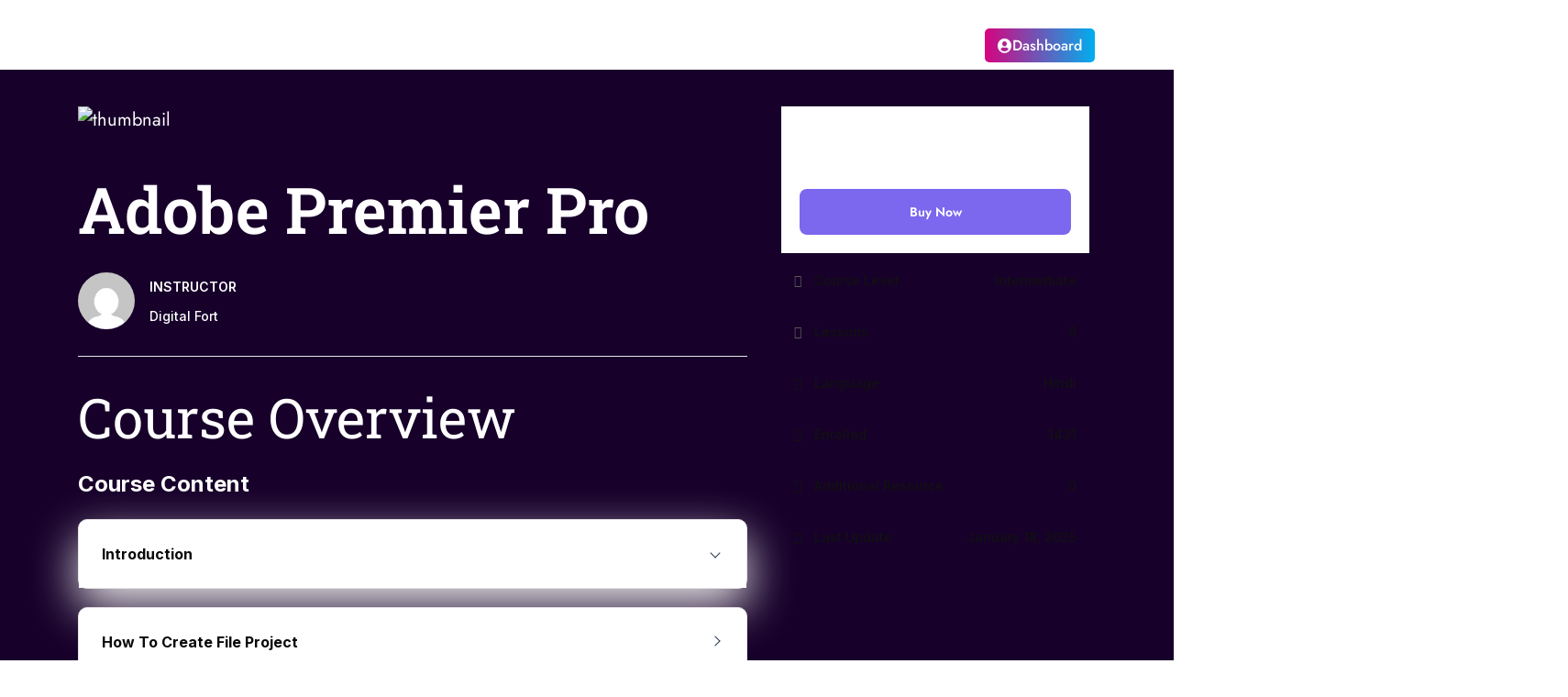

--- FILE ---
content_type: text/html; charset=UTF-8
request_url: https://digitalfort.in/course/advance-graphic-designing/
body_size: 28353
content:
<!doctype html>
<html lang="en-US">
<head>
	<meta charset="UTF-8">
	<meta name="viewport" content="width=device-width, initial-scale=1">
	<link rel="profile" href="https://gmpg.org/xfn/11">
	<title>Adobe Premier Pro &#8211; Digital Fort</title>
<meta name='robots' content='max-image-preview:large' />
<script>window._wca = window._wca || [];</script>
<link rel='dns-prefetch' href='//stats.wp.com' />
<link rel='dns-prefetch' href='//www.googletagmanager.com' />
<link rel='dns-prefetch' href='//fonts.googleapis.com' />
<link rel="alternate" type="application/rss+xml" title="Digital Fort &raquo; Feed" href="https://digitalfort.in/feed/" />
<link rel="alternate" type="application/rss+xml" title="Digital Fort &raquo; Comments Feed" href="https://digitalfort.in/comments/feed/" />
<link rel="alternate" type="application/rss+xml" title="Digital Fort &raquo; Adobe Premier Pro Comments Feed" href="https://digitalfort.in/course/advance-graphic-designing/feed/" />
<link rel="alternate" title="oEmbed (JSON)" type="application/json+oembed" href="https://digitalfort.in/wp-json/oembed/1.0/embed?url=https%3A%2F%2Fdigitalfort.in%2Fcourse%2Fadvance-graphic-designing%2F" />
<link rel="alternate" title="oEmbed (XML)" type="text/xml+oembed" href="https://digitalfort.in/wp-json/oembed/1.0/embed?url=https%3A%2F%2Fdigitalfort.in%2Fcourse%2Fadvance-graphic-designing%2F&#038;format=xml" />
<style id='wp-img-auto-sizes-contain-inline-css'>
img:is([sizes=auto i],[sizes^="auto," i]){contain-intrinsic-size:3000px 1500px}
/*# sourceURL=wp-img-auto-sizes-contain-inline-css */
</style>

<style id='wp-emoji-styles-inline-css'>

	img.wp-smiley, img.emoji {
		display: inline !important;
		border: none !important;
		box-shadow: none !important;
		height: 1em !important;
		width: 1em !important;
		margin: 0 0.07em !important;
		vertical-align: -0.1em !important;
		background: none !important;
		padding: 0 !important;
	}
/*# sourceURL=wp-emoji-styles-inline-css */
</style>
<link rel='stylesheet' id='wp-block-library-css' href='https://digitalfort.in/wp-includes/css/dist/block-library/style.min.css?ver=6.9' media='all' />
<link rel='stylesheet' id='mediaelement-css' href='https://digitalfort.in/wp-includes/js/mediaelement/mediaelementplayer-legacy.min.css?ver=4.2.17' media='all' />
<link rel='stylesheet' id='wp-mediaelement-css' href='https://digitalfort.in/wp-includes/js/mediaelement/wp-mediaelement.min.css?ver=6.9' media='all' />
<style id='jetpack-sharing-buttons-style-inline-css'>
.jetpack-sharing-buttons__services-list{display:flex;flex-direction:row;flex-wrap:wrap;gap:0;list-style-type:none;margin:5px;padding:0}.jetpack-sharing-buttons__services-list.has-small-icon-size{font-size:12px}.jetpack-sharing-buttons__services-list.has-normal-icon-size{font-size:16px}.jetpack-sharing-buttons__services-list.has-large-icon-size{font-size:24px}.jetpack-sharing-buttons__services-list.has-huge-icon-size{font-size:36px}@media print{.jetpack-sharing-buttons__services-list{display:none!important}}.editor-styles-wrapper .wp-block-jetpack-sharing-buttons{gap:0;padding-inline-start:0}ul.jetpack-sharing-buttons__services-list.has-background{padding:1.25em 2.375em}
/*# sourceURL=https://digitalfort.in/wp-content/plugins/jetpack/_inc/blocks/sharing-buttons/view.css */
</style>
<link rel='stylesheet' id='jet-engine-frontend-css' href='https://digitalfort.in/wp-content/plugins/jet-engine/assets/css/frontend.css?ver=3.2.1' media='all' />
<style id='global-styles-inline-css'>
:root{--wp--preset--aspect-ratio--square: 1;--wp--preset--aspect-ratio--4-3: 4/3;--wp--preset--aspect-ratio--3-4: 3/4;--wp--preset--aspect-ratio--3-2: 3/2;--wp--preset--aspect-ratio--2-3: 2/3;--wp--preset--aspect-ratio--16-9: 16/9;--wp--preset--aspect-ratio--9-16: 9/16;--wp--preset--color--black: #000000;--wp--preset--color--cyan-bluish-gray: #abb8c3;--wp--preset--color--white: #ffffff;--wp--preset--color--pale-pink: #f78da7;--wp--preset--color--vivid-red: #cf2e2e;--wp--preset--color--luminous-vivid-orange: #ff6900;--wp--preset--color--luminous-vivid-amber: #fcb900;--wp--preset--color--light-green-cyan: #7bdcb5;--wp--preset--color--vivid-green-cyan: #00d084;--wp--preset--color--pale-cyan-blue: #8ed1fc;--wp--preset--color--vivid-cyan-blue: #0693e3;--wp--preset--color--vivid-purple: #9b51e0;--wp--preset--gradient--vivid-cyan-blue-to-vivid-purple: linear-gradient(135deg,rgb(6,147,227) 0%,rgb(155,81,224) 100%);--wp--preset--gradient--light-green-cyan-to-vivid-green-cyan: linear-gradient(135deg,rgb(122,220,180) 0%,rgb(0,208,130) 100%);--wp--preset--gradient--luminous-vivid-amber-to-luminous-vivid-orange: linear-gradient(135deg,rgb(252,185,0) 0%,rgb(255,105,0) 100%);--wp--preset--gradient--luminous-vivid-orange-to-vivid-red: linear-gradient(135deg,rgb(255,105,0) 0%,rgb(207,46,46) 100%);--wp--preset--gradient--very-light-gray-to-cyan-bluish-gray: linear-gradient(135deg,rgb(238,238,238) 0%,rgb(169,184,195) 100%);--wp--preset--gradient--cool-to-warm-spectrum: linear-gradient(135deg,rgb(74,234,220) 0%,rgb(151,120,209) 20%,rgb(207,42,186) 40%,rgb(238,44,130) 60%,rgb(251,105,98) 80%,rgb(254,248,76) 100%);--wp--preset--gradient--blush-light-purple: linear-gradient(135deg,rgb(255,206,236) 0%,rgb(152,150,240) 100%);--wp--preset--gradient--blush-bordeaux: linear-gradient(135deg,rgb(254,205,165) 0%,rgb(254,45,45) 50%,rgb(107,0,62) 100%);--wp--preset--gradient--luminous-dusk: linear-gradient(135deg,rgb(255,203,112) 0%,rgb(199,81,192) 50%,rgb(65,88,208) 100%);--wp--preset--gradient--pale-ocean: linear-gradient(135deg,rgb(255,245,203) 0%,rgb(182,227,212) 50%,rgb(51,167,181) 100%);--wp--preset--gradient--electric-grass: linear-gradient(135deg,rgb(202,248,128) 0%,rgb(113,206,126) 100%);--wp--preset--gradient--midnight: linear-gradient(135deg,rgb(2,3,129) 0%,rgb(40,116,252) 100%);--wp--preset--font-size--small: 13px;--wp--preset--font-size--medium: 20px;--wp--preset--font-size--large: 36px;--wp--preset--font-size--x-large: 42px;--wp--preset--spacing--20: 0.44rem;--wp--preset--spacing--30: 0.67rem;--wp--preset--spacing--40: 1rem;--wp--preset--spacing--50: 1.5rem;--wp--preset--spacing--60: 2.25rem;--wp--preset--spacing--70: 3.38rem;--wp--preset--spacing--80: 5.06rem;--wp--preset--shadow--natural: 6px 6px 9px rgba(0, 0, 0, 0.2);--wp--preset--shadow--deep: 12px 12px 50px rgba(0, 0, 0, 0.4);--wp--preset--shadow--sharp: 6px 6px 0px rgba(0, 0, 0, 0.2);--wp--preset--shadow--outlined: 6px 6px 0px -3px rgb(255, 255, 255), 6px 6px rgb(0, 0, 0);--wp--preset--shadow--crisp: 6px 6px 0px rgb(0, 0, 0);}:root { --wp--style--global--content-size: 800px;--wp--style--global--wide-size: 1200px; }:where(body) { margin: 0; }.wp-site-blocks > .alignleft { float: left; margin-right: 2em; }.wp-site-blocks > .alignright { float: right; margin-left: 2em; }.wp-site-blocks > .aligncenter { justify-content: center; margin-left: auto; margin-right: auto; }:where(.wp-site-blocks) > * { margin-block-start: 24px; margin-block-end: 0; }:where(.wp-site-blocks) > :first-child { margin-block-start: 0; }:where(.wp-site-blocks) > :last-child { margin-block-end: 0; }:root { --wp--style--block-gap: 24px; }:root :where(.is-layout-flow) > :first-child{margin-block-start: 0;}:root :where(.is-layout-flow) > :last-child{margin-block-end: 0;}:root :where(.is-layout-flow) > *{margin-block-start: 24px;margin-block-end: 0;}:root :where(.is-layout-constrained) > :first-child{margin-block-start: 0;}:root :where(.is-layout-constrained) > :last-child{margin-block-end: 0;}:root :where(.is-layout-constrained) > *{margin-block-start: 24px;margin-block-end: 0;}:root :where(.is-layout-flex){gap: 24px;}:root :where(.is-layout-grid){gap: 24px;}.is-layout-flow > .alignleft{float: left;margin-inline-start: 0;margin-inline-end: 2em;}.is-layout-flow > .alignright{float: right;margin-inline-start: 2em;margin-inline-end: 0;}.is-layout-flow > .aligncenter{margin-left: auto !important;margin-right: auto !important;}.is-layout-constrained > .alignleft{float: left;margin-inline-start: 0;margin-inline-end: 2em;}.is-layout-constrained > .alignright{float: right;margin-inline-start: 2em;margin-inline-end: 0;}.is-layout-constrained > .aligncenter{margin-left: auto !important;margin-right: auto !important;}.is-layout-constrained > :where(:not(.alignleft):not(.alignright):not(.alignfull)){max-width: var(--wp--style--global--content-size);margin-left: auto !important;margin-right: auto !important;}.is-layout-constrained > .alignwide{max-width: var(--wp--style--global--wide-size);}body .is-layout-flex{display: flex;}.is-layout-flex{flex-wrap: wrap;align-items: center;}.is-layout-flex > :is(*, div){margin: 0;}body .is-layout-grid{display: grid;}.is-layout-grid > :is(*, div){margin: 0;}body{padding-top: 0px;padding-right: 0px;padding-bottom: 0px;padding-left: 0px;}a:where(:not(.wp-element-button)){text-decoration: underline;}:root :where(.wp-element-button, .wp-block-button__link){background-color: #32373c;border-width: 0;color: #fff;font-family: inherit;font-size: inherit;font-style: inherit;font-weight: inherit;letter-spacing: inherit;line-height: inherit;padding-top: calc(0.667em + 2px);padding-right: calc(1.333em + 2px);padding-bottom: calc(0.667em + 2px);padding-left: calc(1.333em + 2px);text-decoration: none;text-transform: inherit;}.has-black-color{color: var(--wp--preset--color--black) !important;}.has-cyan-bluish-gray-color{color: var(--wp--preset--color--cyan-bluish-gray) !important;}.has-white-color{color: var(--wp--preset--color--white) !important;}.has-pale-pink-color{color: var(--wp--preset--color--pale-pink) !important;}.has-vivid-red-color{color: var(--wp--preset--color--vivid-red) !important;}.has-luminous-vivid-orange-color{color: var(--wp--preset--color--luminous-vivid-orange) !important;}.has-luminous-vivid-amber-color{color: var(--wp--preset--color--luminous-vivid-amber) !important;}.has-light-green-cyan-color{color: var(--wp--preset--color--light-green-cyan) !important;}.has-vivid-green-cyan-color{color: var(--wp--preset--color--vivid-green-cyan) !important;}.has-pale-cyan-blue-color{color: var(--wp--preset--color--pale-cyan-blue) !important;}.has-vivid-cyan-blue-color{color: var(--wp--preset--color--vivid-cyan-blue) !important;}.has-vivid-purple-color{color: var(--wp--preset--color--vivid-purple) !important;}.has-black-background-color{background-color: var(--wp--preset--color--black) !important;}.has-cyan-bluish-gray-background-color{background-color: var(--wp--preset--color--cyan-bluish-gray) !important;}.has-white-background-color{background-color: var(--wp--preset--color--white) !important;}.has-pale-pink-background-color{background-color: var(--wp--preset--color--pale-pink) !important;}.has-vivid-red-background-color{background-color: var(--wp--preset--color--vivid-red) !important;}.has-luminous-vivid-orange-background-color{background-color: var(--wp--preset--color--luminous-vivid-orange) !important;}.has-luminous-vivid-amber-background-color{background-color: var(--wp--preset--color--luminous-vivid-amber) !important;}.has-light-green-cyan-background-color{background-color: var(--wp--preset--color--light-green-cyan) !important;}.has-vivid-green-cyan-background-color{background-color: var(--wp--preset--color--vivid-green-cyan) !important;}.has-pale-cyan-blue-background-color{background-color: var(--wp--preset--color--pale-cyan-blue) !important;}.has-vivid-cyan-blue-background-color{background-color: var(--wp--preset--color--vivid-cyan-blue) !important;}.has-vivid-purple-background-color{background-color: var(--wp--preset--color--vivid-purple) !important;}.has-black-border-color{border-color: var(--wp--preset--color--black) !important;}.has-cyan-bluish-gray-border-color{border-color: var(--wp--preset--color--cyan-bluish-gray) !important;}.has-white-border-color{border-color: var(--wp--preset--color--white) !important;}.has-pale-pink-border-color{border-color: var(--wp--preset--color--pale-pink) !important;}.has-vivid-red-border-color{border-color: var(--wp--preset--color--vivid-red) !important;}.has-luminous-vivid-orange-border-color{border-color: var(--wp--preset--color--luminous-vivid-orange) !important;}.has-luminous-vivid-amber-border-color{border-color: var(--wp--preset--color--luminous-vivid-amber) !important;}.has-light-green-cyan-border-color{border-color: var(--wp--preset--color--light-green-cyan) !important;}.has-vivid-green-cyan-border-color{border-color: var(--wp--preset--color--vivid-green-cyan) !important;}.has-pale-cyan-blue-border-color{border-color: var(--wp--preset--color--pale-cyan-blue) !important;}.has-vivid-cyan-blue-border-color{border-color: var(--wp--preset--color--vivid-cyan-blue) !important;}.has-vivid-purple-border-color{border-color: var(--wp--preset--color--vivid-purple) !important;}.has-vivid-cyan-blue-to-vivid-purple-gradient-background{background: var(--wp--preset--gradient--vivid-cyan-blue-to-vivid-purple) !important;}.has-light-green-cyan-to-vivid-green-cyan-gradient-background{background: var(--wp--preset--gradient--light-green-cyan-to-vivid-green-cyan) !important;}.has-luminous-vivid-amber-to-luminous-vivid-orange-gradient-background{background: var(--wp--preset--gradient--luminous-vivid-amber-to-luminous-vivid-orange) !important;}.has-luminous-vivid-orange-to-vivid-red-gradient-background{background: var(--wp--preset--gradient--luminous-vivid-orange-to-vivid-red) !important;}.has-very-light-gray-to-cyan-bluish-gray-gradient-background{background: var(--wp--preset--gradient--very-light-gray-to-cyan-bluish-gray) !important;}.has-cool-to-warm-spectrum-gradient-background{background: var(--wp--preset--gradient--cool-to-warm-spectrum) !important;}.has-blush-light-purple-gradient-background{background: var(--wp--preset--gradient--blush-light-purple) !important;}.has-blush-bordeaux-gradient-background{background: var(--wp--preset--gradient--blush-bordeaux) !important;}.has-luminous-dusk-gradient-background{background: var(--wp--preset--gradient--luminous-dusk) !important;}.has-pale-ocean-gradient-background{background: var(--wp--preset--gradient--pale-ocean) !important;}.has-electric-grass-gradient-background{background: var(--wp--preset--gradient--electric-grass) !important;}.has-midnight-gradient-background{background: var(--wp--preset--gradient--midnight) !important;}.has-small-font-size{font-size: var(--wp--preset--font-size--small) !important;}.has-medium-font-size{font-size: var(--wp--preset--font-size--medium) !important;}.has-large-font-size{font-size: var(--wp--preset--font-size--large) !important;}.has-x-large-font-size{font-size: var(--wp--preset--font-size--x-large) !important;}
:root :where(.wp-block-pullquote){font-size: 1.5em;line-height: 1.6;}
/*# sourceURL=global-styles-inline-css */
</style>
<link rel='stylesheet' id='daftplug-instantify-public-css' href='https://digitalfort.in/wp-content/plugins/daftplug-instantify/public/assets/css/style-public.min.css?ver=7.6' media='all' />
<link rel='stylesheet' id='niche-frame-css' href='https://digitalfort.in/wp-content/plugins/events-addon-for-elementor/assets/css/niche-frame.css?ver=1.0' media='all' />
<link rel='stylesheet' id='font-awesome-css' href='https://digitalfort.in/wp-content/plugins/elementor/assets/lib/font-awesome/css/font-awesome.min.css?ver=4.7.0' media='all' />
<link rel='stylesheet' id='animate-css' href='https://digitalfort.in/wp-content/plugins/events-addon-for-elementor/assets/css/animate.min.css?ver=3.7.2' media='all' />
<link rel='stylesheet' id='themify-icons-css' href='https://digitalfort.in/wp-content/plugins/events-addon-for-elementor/assets/css/themify-icons.min.css?ver=1.0.0' media='all' />
<link rel='stylesheet' id='linea-css' href='https://digitalfort.in/wp-content/plugins/events-addon-for-elementor/assets/css/linea.min.css?ver=1.0.0' media='all' />
<link rel='stylesheet' id='magnific-popup-css' href='https://digitalfort.in/wp-content/plugins/events-addon-for-elementor/assets/css/magnific-popup.min.css?ver=1.0' media='all' />
<link rel='stylesheet' id='owl-carousel-css' href='https://digitalfort.in/wp-content/plugins/events-addon-for-elementor/assets/css/owl.carousel.min.css?ver=2.3.4' media='all' />
<link rel='stylesheet' id='juxtapose-css' href='https://digitalfort.in/wp-content/plugins/events-addon-for-elementor/assets/css/juxtapose.css?ver=1.0' media='all' />
<link rel='stylesheet' id='naevents-styles-css' href='https://digitalfort.in/wp-content/plugins/events-addon-for-elementor/assets/css/styles.css?ver=1.8.2' media='all' />
<link rel='stylesheet' id='naevents-responsive-css' href='https://digitalfort.in/wp-content/plugins/events-addon-for-elementor/assets/css/responsive.css?ver=1.8.2' media='all' />
<link rel='stylesheet' id='som_lost_password_style-css' href='https://digitalfort.in/wp-content/plugins/frontend-reset-password/assets/css/password-lost.css?ver=6.9' media='all' />
<link rel='stylesheet' id='pmpro_frontend_base-css' href='https://digitalfort.in/wp-content/plugins/paid-memberships-pro/css/frontend/base.css?ver=3.6.4' media='all' />
<link rel='stylesheet' id='pmpro_frontend_variation_1-css' href='https://digitalfort.in/wp-content/plugins/paid-memberships-pro/css/frontend/variation_1.css?ver=3.6.4' media='all' />
<link rel='stylesheet' id='woocommerce-layout-css' href='https://digitalfort.in/wp-content/plugins/woocommerce/assets/css/woocommerce-layout.css?ver=10.4.3' media='all' />
<style id='woocommerce-layout-inline-css'>

	.infinite-scroll .woocommerce-pagination {
		display: none;
	}
/*# sourceURL=woocommerce-layout-inline-css */
</style>
<link rel='stylesheet' id='woocommerce-smallscreen-css' href='https://digitalfort.in/wp-content/plugins/woocommerce/assets/css/woocommerce-smallscreen.css?ver=10.4.3' media='only screen and (max-width: 768px)' />
<link rel='stylesheet' id='woocommerce-general-css' href='https://digitalfort.in/wp-content/plugins/woocommerce/assets/css/woocommerce.css?ver=10.4.3' media='all' />
<style id='woocommerce-inline-inline-css'>
.woocommerce form .form-row .required { visibility: visible; }
/*# sourceURL=woocommerce-inline-inline-css */
</style>
<link rel='stylesheet' id='academy-web-font-css' href='//fonts.googleapis.com/css?family=Inter%3Awght%40400%2C500%2C600%2C700%26display%3Dswap&#038;ver=6.9' media='all' />
<link rel='stylesheet' id='academy-icon-css' href='https://digitalfort.in/wp-content/plugins/academy/assets/lib/css/academy-icon.css?ver=1769097218' media='all' />
<link rel='stylesheet' id='academy-plyr-css' href='https://digitalfort.in/wp-content/plugins/academy/assets/lib/css/plyr.css?ver=1769097218' media='all' />
<link rel='stylesheet' id='academy-common-styles-css' href='https://digitalfort.in/wp-content/plugins/academy/assets/build/frontendCommon.css?ver=1769097218' media='all' />
<style id='academy-common-styles-inline-css'>
.academy-single-course{background:#17002a}.academy-single-course{margin:0px 0px 0px 0px}.academy-single-course__content-item--instructors .course-single-instructor .instructor-info__content .instructor-title{color:#ffffff}.academy-single-course__content-item--instructors .course-single-instructor .instructor-info__content .instructor-name a{color:#ffffff}.academy-single-course .academy-single-course__content-item--curriculum .academy-curriculum-title{color:#ffffff}.academy-single-course .academy-single-course__content-item--curriculum .academy-accordion li .academy-accordion__title{color:#0a0a0a}.academy-single-course .academy-single-course__content-item--curriculum .academy-accordion li .academy-accordion__body .academy-entry-content .academy-entry-title, .academy-single-course .academy-single-course__content-item--curriculum .academy-accordion li .academy-accordion__body .academy-entry-content .academy-entry-time{color:#1e1e1e}.academy-lessons p, .academy-lessons span, .academy-lessons strong, .academy-lessons li{color:#0a0a0a}.academy-lessons .academy-lesson-topbar p{color:#0a0a0a}.academy-lessons .academy-lesson-content-wrapper .academy-lesson-sidebar-content__title h4{color:#0a0a0a}.academy-lessons .academy-lesson-content-wrapper .academy-lesson-sidebar-content .academy-topics .academy-topics-title{background:#e8e8e8}.academy-lessons .academy-lesson-content-wrapper .academy-lesson-sidebar-content .academy-topics .academy-topics-title__text, .academy-lessons .academy-lesson-content-wrapper .academy-lesson-sidebar-content .academy-topics .academy-topics-title .academy-icon:before{color:#0a0a0a}.academy-lessons .academy-lesson-content-wrapper .academy-lesson-sidebar-content .academy-topics .academy-topics-lesson-items .academy-topics-lesson-item span.academy-topics-lesson-item__text{color:#0a0a0a}.academy-lessons .academy-lesson-content-wrapper .academy-lesson-sidebar-content .academy-topics .academy-topics-lesson-items .academy-topics-lesson-item--playing span.academy-topics-lesson-item__text{color:#0a0a0a}.academy-lessons .academy-lesson-browseqa-wrap .academy-question-form__heading, .academy-lessons .academy-lesson-browseqa-wrap .academy-question-lists .academy-qa__meta .academy-qa-user-info .academy-qa-username, .academy-lessons .academy-lesson-browseqa-wrap .academy-question-lists .academy-qa__meta .academy-qa-user-info .academy-qa-time, .academy-lessons .academy-lesson-browseqa-wrap .academy-question-lists .academy-question-not-found h3, .academy-lessons .academy-lesson-browseqa-wrap .academy-question-lists .academy-question-not-found p, .academy-lessons .academy-lesson-browseqa-wrap .academy-question-lists .academy-qa__body .academy-qa-title, .academy-lessons .academy-lesson-browseqa-wrap .academy-question-lists .academy-qa__body p{color:#0a0a0a}.academy-lessons .academy-announcements-wrap .academy-announcement-item h3{color:#0a0a0a}.academy-lessons .academy-announcements-wrap .academy-announcement-item p{color:#0a0a0a}
/*# sourceURL=academy-common-styles-inline-css */
</style>
<link rel='stylesheet' id='if-menu-site-css-css' href='https://digitalfort.in/wp-content/plugins/if-menu/assets/if-menu-site.css?ver=6.9' media='all' />
<link rel='stylesheet' id='hello-elementor-css' href='https://digitalfort.in/wp-content/themes/hello-elementor/assets/css/reset.css?ver=3.4.5' media='all' />
<link rel='stylesheet' id='hello-elementor-theme-style-css' href='https://digitalfort.in/wp-content/themes/hello-elementor/assets/css/theme.css?ver=3.4.5' media='all' />
<link rel='stylesheet' id='hello-elementor-header-footer-css' href='https://digitalfort.in/wp-content/themes/hello-elementor/assets/css/header-footer.css?ver=3.4.5' media='all' />
<link rel='stylesheet' id='elementor-frontend-css' href='https://digitalfort.in/wp-content/plugins/elementor/assets/css/frontend.min.css?ver=3.34.2' media='all' />
<link rel='stylesheet' id='elementor-post-8086-css' href='https://digitalfort.in/wp-content/uploads/elementor/css/post-8086.css?ver=1769097301' media='all' />
<link rel='stylesheet' id='e-animation-shrink-css' href='https://digitalfort.in/wp-content/plugins/elementor/assets/lib/animations/styles/e-animation-shrink.min.css?ver=3.34.2' media='all' />
<link rel='stylesheet' id='widget-image-css' href='https://digitalfort.in/wp-content/plugins/elementor/assets/css/widget-image.min.css?ver=3.34.2' media='all' />
<link rel='stylesheet' id='widget-nav-menu-css' href='https://digitalfort.in/wp-content/plugins/elementor-pro/assets/css/widget-nav-menu.min.css?ver=3.32.3' media='all' />
<link rel='stylesheet' id='e-animation-float-css' href='https://digitalfort.in/wp-content/plugins/elementor/assets/lib/animations/styles/e-animation-float.min.css?ver=3.34.2' media='all' />
<link rel='stylesheet' id='widget-heading-css' href='https://digitalfort.in/wp-content/plugins/elementor/assets/css/widget-heading.min.css?ver=3.34.2' media='all' />
<link rel='stylesheet' id='widget-icon-list-css' href='https://digitalfort.in/wp-content/plugins/elementor/assets/css/widget-icon-list.min.css?ver=3.34.2' media='all' />
<link rel='stylesheet' id='widget-social-icons-css' href='https://digitalfort.in/wp-content/plugins/elementor/assets/css/widget-social-icons.min.css?ver=3.34.2' media='all' />
<link rel='stylesheet' id='e-apple-webkit-css' href='https://digitalfort.in/wp-content/plugins/elementor/assets/css/conditionals/apple-webkit.min.css?ver=3.34.2' media='all' />
<link rel='stylesheet' id='elementor-icons-css' href='https://digitalfort.in/wp-content/plugins/elementor/assets/lib/eicons/css/elementor-icons.min.css?ver=5.46.0' media='all' />
<link rel='stylesheet' id='elementor-post-1721-css' href='https://digitalfort.in/wp-content/uploads/elementor/css/post-1721.css?ver=1769097301' media='all' />
<link rel='stylesheet' id='elementor-post-160-css' href='https://digitalfort.in/wp-content/uploads/elementor/css/post-160.css?ver=1769097302' media='all' />
<link rel='stylesheet' id='uap_public_style-css' href='https://digitalfort.in/wp-content/plugins/indeed-affiliate-pro/assets/css/main_public.min.css?ver=8.4' media='all' />
<link rel='stylesheet' id='uap_templates-css' href='https://digitalfort.in/wp-content/plugins/indeed-affiliate-pro/assets/css/templates.min.css?ver=8.4' media='all' />
<link rel='stylesheet' id='hello-elementor-child-style-css' href='https://digitalfort.in/wp-content/themes/hello-theme-child-master/style.css?ver=1.0.0' media='all' />
<style id='themecomplete-extra-css-inline-css'>
.woocommerce #content table.cart img.epo-upload-image, .woocommerce table.cart img.epo-upload-image, .woocommerce-page #content table.cart img.epo-upload-image, .woocommerce-page table.cart img.epo-upload-image, .epo-upload-image {max-width: calc(70% - 0.5em)  !important;max-height: none !important;}

/*# sourceURL=themecomplete-extra-css-inline-css */
</style>
<link rel='stylesheet' id='elementor-gf-local-robotoslab-css' href='https://digitalfort.in/wp-content/uploads/elementor/google-fonts/css/robotoslab.css?ver=1744804636' media='all' />
<link rel='stylesheet' id='elementor-gf-local-jost-css' href='https://digitalfort.in/wp-content/uploads/elementor/google-fonts/css/jost.css?ver=1744804641' media='all' />
<link rel='stylesheet' id='elementor-gf-local-montserrat-css' href='https://digitalfort.in/wp-content/uploads/elementor/google-fonts/css/montserrat.css?ver=1744804648' media='all' />
<link rel='stylesheet' id='elementor-gf-local-lato-css' href='https://digitalfort.in/wp-content/uploads/elementor/google-fonts/css/lato.css?ver=1744804650' media='all' />
<link rel='stylesheet' id='elementor-icons-shared-0-css' href='https://digitalfort.in/wp-content/plugins/elementor/assets/lib/font-awesome/css/fontawesome.min.css?ver=5.15.3' media='all' />
<link rel='stylesheet' id='elementor-icons-fa-solid-css' href='https://digitalfort.in/wp-content/plugins/elementor/assets/lib/font-awesome/css/solid.min.css?ver=5.15.3' media='all' />
<link rel='stylesheet' id='elementor-icons-fa-brands-css' href='https://digitalfort.in/wp-content/plugins/elementor/assets/lib/font-awesome/css/brands.min.css?ver=5.15.3' media='all' />
<script src="https://digitalfort.in/wp-includes/js/jquery/jquery.min.js?ver=3.7.1" id="jquery-core-js"></script>
<script src="https://digitalfort.in/wp-includes/js/jquery/jquery-migrate.min.js?ver=3.4.1" id="jquery-migrate-js"></script>
<script src="https://digitalfort.in/wp-content/plugins/woocommerce/assets/js/jquery-blockui/jquery.blockUI.min.js?ver=2.7.0-wc.10.4.3" id="wc-jquery-blockui-js" defer data-wp-strategy="defer"></script>
<script id="wc-add-to-cart-js-extra">
var wc_add_to_cart_params = {"ajax_url":"/wp-admin/admin-ajax.php","wc_ajax_url":"/?wc-ajax=%%endpoint%%","i18n_view_cart":"View cart","cart_url":"https://digitalfort.in/checkout/","is_cart":"","cart_redirect_after_add":"yes"};
//# sourceURL=wc-add-to-cart-js-extra
</script>
<script src="https://digitalfort.in/wp-content/plugins/woocommerce/assets/js/frontend/add-to-cart.min.js?ver=10.4.3" id="wc-add-to-cart-js" defer data-wp-strategy="defer"></script>
<script src="https://digitalfort.in/wp-content/plugins/woocommerce/assets/js/js-cookie/js.cookie.min.js?ver=2.1.4-wc.10.4.3" id="wc-js-cookie-js" defer data-wp-strategy="defer"></script>
<script id="woocommerce-js-extra">
var woocommerce_params = {"ajax_url":"/wp-admin/admin-ajax.php","wc_ajax_url":"/?wc-ajax=%%endpoint%%","i18n_password_show":"Show password","i18n_password_hide":"Hide password"};
//# sourceURL=woocommerce-js-extra
</script>
<script src="https://digitalfort.in/wp-content/plugins/woocommerce/assets/js/frontend/woocommerce.min.js?ver=10.4.3" id="woocommerce-js" defer data-wp-strategy="defer"></script>
<script src="https://digitalfort.in/wp-content/plugins/academy/assets/lib/js/sticksy.min.js?ver=892b6e87e1f472095a25" id="academy-sticksy-js"></script>
<script src="https://digitalfort.in/wp-content/plugins/academy/assets/lib/js/plyr.js?ver=892b6e87e1f472095a25" id="academy-plyr-js"></script>
<script src="https://stats.wp.com/s-202605.js" id="woocommerce-analytics-js" defer data-wp-strategy="defer"></script>
<script src="https://digitalfort.in/wp-content/plugins/indeed-affiliate-pro/assets/js/public-functions.min.js?ver=8.4" id="uap-public-functions-js"></script>
<script id="uap-public-functions-js-after">
var ajax_url='https://digitalfort.in/wp-admin/admin-ajax.php';
//# sourceURL=uap-public-functions-js-after
</script>

<!-- Google tag (gtag.js) snippet added by Site Kit -->
<!-- Google Analytics snippet added by Site Kit -->
<script src="https://www.googletagmanager.com/gtag/js?id=G-EDF45P0708" id="google_gtagjs-js" async></script>
<script id="google_gtagjs-js-after">
window.dataLayer = window.dataLayer || [];function gtag(){dataLayer.push(arguments);}
gtag("set","linker",{"domains":["digitalfort.in"]});
gtag("js", new Date());
gtag("set", "developer_id.dZTNiMT", true);
gtag("config", "G-EDF45P0708");
//# sourceURL=google_gtagjs-js-after
</script>
<link rel="https://api.w.org/" href="https://digitalfort.in/wp-json/" /><link rel="alternate" title="JSON" type="application/json" href="https://digitalfort.in/wp-json/academy/v1/academy_courses/584" /><link rel="EditURI" type="application/rsd+xml" title="RSD" href="https://digitalfort.in/xmlrpc.php?rsd" />
<meta name="generator" content="WordPress 6.9" />
<meta name="generator" content="WooCommerce 10.4.3" />
<link rel="canonical" href="https://digitalfort.in/course/advance-graphic-designing/" />
<link rel='shortlink' href='https://digitalfort.in/?p=584' />
<style>
.som-password-error-message,
.som-password-sent-message {
	background-color: #2679ce;
	border-color: #2679ce;
}
</style>
<meta name="generator" content="Site Kit by Google 1.170.0" /><meta name='uap-token' content='f38b4f17c9'><style id="pmpro_colors">:root {
	--pmpro--color--base: #ffffff;
	--pmpro--color--contrast: #222222;
	--pmpro--color--accent: #0c3d54;
	--pmpro--color--accent--variation: hsl( 199,75%,28.5% );
	--pmpro--color--border--variation: hsl( 0,0%,91% );
}</style>	<style>img#wpstats{display:none}</style>
		
            <style>
                :root {
                    --academy-primary-font: 'Inter', sans-serif;
                    --academy-primary-color: #7b68ee;
                    --academy-secondary-color: #eae8fa;
                    --academy-text-color: #111;
                    --academy-border-color: #E5E4E6;
                    --academy-gray-color: #ebebeb;
                }
            </style>
        	<noscript><style>.woocommerce-product-gallery{ opacity: 1 !important; }</style></noscript>
	<meta name="generator" content="Elementor 3.34.2; features: additional_custom_breakpoints; settings: css_print_method-external, google_font-enabled, font_display-auto">
			<style>
				.e-con.e-parent:nth-of-type(n+4):not(.e-lazyloaded):not(.e-no-lazyload),
				.e-con.e-parent:nth-of-type(n+4):not(.e-lazyloaded):not(.e-no-lazyload) * {
					background-image: none !important;
				}
				@media screen and (max-height: 1024px) {
					.e-con.e-parent:nth-of-type(n+3):not(.e-lazyloaded):not(.e-no-lazyload),
					.e-con.e-parent:nth-of-type(n+3):not(.e-lazyloaded):not(.e-no-lazyload) * {
						background-image: none !important;
					}
				}
				@media screen and (max-height: 640px) {
					.e-con.e-parent:nth-of-type(n+2):not(.e-lazyloaded):not(.e-no-lazyload),
					.e-con.e-parent:nth-of-type(n+2):not(.e-lazyloaded):not(.e-no-lazyload) * {
						background-image: none !important;
					}
				}
			</style>
			<link rel="icon" href="https://digitalfort.in/wp-content/uploads/2022/11/fav-2-100x100.png" sizes="32x32" />
<link rel="icon" href="https://digitalfort.in/wp-content/uploads/2022/11/fav-2-300x300.png" sizes="192x192" />
<link rel="apple-touch-icon" href="https://digitalfort.in/wp-content/uploads/2022/11/fav-2-300x300.png" />
<meta name="msapplication-TileImage" content="https://digitalfort.in/wp-content/uploads/2022/11/fav-2-300x300.png" />
		<style id="wp-custom-css">
			/* List */
.tutor-dashboard-student .tutor-dashboard-left-menu ul{
	display:none;
}

/* Column 12/12 */
.tutor-dashboard-student .tutor-dashboard-left-menu{
	display:none;
}

/* Tutor dashboard student */
.tutor-dashboard-student{
	margin-top:127px;
	margin-bottom:33px;
	transform:translatex(0px) translatey(0px);
}

/* Link */
.tutor-dashboard-student .tutor-container .tutor-frontend-dashboard-maincontent .tutor-col-md-8 .tutor-dashboard-content .enrolled-courses .tutor-mb-32 .tutor-nav .tutor-nav-item a{
	transform:translatex(0px) translatey(0px) !important;
}

/* Link */
.tutor-nav .tutor-nav-item a{
	color:#f16e03;
}

/* Tutor capitalize text */
.tutor-dashboard-student .tutor-capitalize-text{
	display:none;
}













/* List */
.tutor-dashboard-student .tutor-dashboard-left-menu ul{
	display:none;
}

/* Column 12/12 */
.tutor-dashboard-student .tutor-dashboard-left-menu{
	display:none;
}














/* Column 6/12 */
.tutor-dashboard-student .tutor-justify-between .tutor-header-left-side{
	display:none !important;
}

/* Tutor justify between */
.tutor-dashboard-student .tutor-justify-between{
	display:none !important;
}

@media (max-width:620px){

	/* Column 4/12 */
	#tutor-dashboard-footer-mobile a{
		display:none;
	}
	
}




















/* Division */
.tutor-col .tutor-course-details-info div{
	display:none;
}

/* Link */
.tutor-col-auto .tutor-course-details-actions a{
	display:none;
}

/* Hentry */
.hentry{
	padding-top:67px;
}

/* Span Tag */
.tutor-course-details-header .tutor-course-details-title span{
	display:none;
}

/* Tutor outline primary */
.tutor-card-body form .tutor-btn-outline-primary{
	display:none;
}

@media (max-width:620px){

	/* Span Tag */
	.tutor-course-details-header .tutor-course-details-title span{
		display:none;
	}
	
}


















/* Element 7e01de73 */
.elementor-element-699bdfc3 .elementor-element-7e01de73{
	display:none;
}

/* Element 674e104a */
.elementor-element-699bdfc3 .elementor-element-674e104a{
	margin-bottom:128px !important;
}

/* Tutor topbar mark */
.tutor-d-xl-flex form .tutor-topbar-mark-btn{
	display:none;
}		</style>
		</head>
<body class="pmpro-variation_1 wp-singular academy_courses-template-default single single-academy_courses postid-584 single-format-standard wp-embed-responsive wp-theme-hello-elementor wp-child-theme-hello-theme-child-master theme-hello-elementor pmpro-body-has-access non-logged-in woocommerce-no-js hello-elementor-default elementor-default elementor-kit-8086">


<a class="skip-link screen-reader-text" href="#content">Skip to content</a>

		<header data-elementor-type="header" data-elementor-id="1721" class="elementor elementor-1721 elementor-location-header" data-elementor-post-type="elementor_library">
					<section class="elementor-section elementor-top-section elementor-element elementor-element-3a2f745 elementor-section-full_width elementor-section-height-default elementor-section-height-default" data-id="3a2f745" data-element_type="section">
						<div class="elementor-container elementor-column-gap-no">
					<div class="elementor-column elementor-col-33 elementor-top-column elementor-element elementor-element-121bd93" data-id="121bd93" data-element_type="column">
			<div class="elementor-widget-wrap elementor-element-populated">
						<div class="elementor-element elementor-element-ddb453e elementor-widget elementor-widget-image" data-id="ddb453e" data-element_type="widget" data-widget_type="image.default">
				<div class="elementor-widget-container">
																<a href="https://digitalfort.in/">
							<img fetchpriority="high" width="1500" height="469" src="https://digitalfort.in/wp-content/uploads/2022/10/small-logo-2.png" class="elementor-animation-shrink attachment-full size-full wp-image-1285" alt="" srcset="https://digitalfort.in/wp-content/uploads/2022/10/small-logo-2.png 1500w, https://digitalfort.in/wp-content/uploads/2022/10/small-logo-2-600x188.png 600w, https://digitalfort.in/wp-content/uploads/2022/10/small-logo-2-300x94.png 300w, https://digitalfort.in/wp-content/uploads/2022/10/small-logo-2-1024x320.png 1024w, https://digitalfort.in/wp-content/uploads/2022/10/small-logo-2-768x240.png 768w" sizes="(max-width: 1500px) 100vw, 1500px" />								</a>
															</div>
				</div>
					</div>
		</div>
				<div class="elementor-column elementor-col-33 elementor-top-column elementor-element elementor-element-e795825" data-id="e795825" data-element_type="column">
			<div class="elementor-widget-wrap elementor-element-populated">
						<div class="elementor-element elementor-element-e19dddb elementor-nav-menu__align-end elementor-nav-menu--stretch elementor-widget-tablet__width-auto elementor-widget-mobile__width-auto elementor-nav-menu--dropdown-tablet elementor-nav-menu__text-align-aside elementor-nav-menu--toggle elementor-nav-menu--burger elementor-widget elementor-widget-nav-menu" data-id="e19dddb" data-element_type="widget" data-settings="{&quot;submenu_icon&quot;:{&quot;value&quot;:&quot;&lt;i class=\&quot;fas fa-angle-down\&quot; aria-hidden=\&quot;true\&quot;&gt;&lt;\/i&gt;&quot;,&quot;library&quot;:&quot;fa-solid&quot;},&quot;full_width&quot;:&quot;stretch&quot;,&quot;layout&quot;:&quot;horizontal&quot;,&quot;toggle&quot;:&quot;burger&quot;}" data-widget_type="nav-menu.default">
				<div class="elementor-widget-container">
								<nav aria-label="Menu" class="elementor-nav-menu--main elementor-nav-menu__container elementor-nav-menu--layout-horizontal e--pointer-none">
				<ul id="menu-1-e19dddb" class="elementor-nav-menu"><li class="menu-item menu-item-type-post_type menu-item-object-page menu-item-home menu-item-30"><a href="https://digitalfort.in/" class="elementor-item">Home</a></li>
<li class="menu-item menu-item-type-post_type menu-item-object-page menu-item-31"><a href="https://digitalfort.in/about-us/" class="elementor-item">About Us</a></li>
<li class="menu-item menu-item-type-custom menu-item-object-custom menu-item-home menu-item-473"><a href="https://digitalfort.in/#course" class="elementor-item elementor-item-anchor">Courses</a></li>
<li class="menu-item menu-item-type-post_type menu-item-object-page menu-item-67118"><a href="https://digitalfort.in/upskill-courses/" class="elementor-item">Upskilling</a></li>
<li class="menu-item menu-item-type-custom menu-item-object-custom menu-item-114115"><a href="https://digitalfort.in/my-account-2/" class="elementor-item">Login</a></li>
</ul>			</nav>
					<div class="elementor-menu-toggle" role="button" tabindex="0" aria-label="Menu Toggle" aria-expanded="false">
			<i aria-hidden="true" role="presentation" class="elementor-menu-toggle__icon--open eicon-menu-bar"></i><i aria-hidden="true" role="presentation" class="elementor-menu-toggle__icon--close eicon-close"></i>		</div>
					<nav class="elementor-nav-menu--dropdown elementor-nav-menu__container" aria-hidden="true">
				<ul id="menu-2-e19dddb" class="elementor-nav-menu"><li class="menu-item menu-item-type-post_type menu-item-object-page menu-item-home menu-item-30"><a href="https://digitalfort.in/" class="elementor-item" tabindex="-1">Home</a></li>
<li class="menu-item menu-item-type-post_type menu-item-object-page menu-item-31"><a href="https://digitalfort.in/about-us/" class="elementor-item" tabindex="-1">About Us</a></li>
<li class="menu-item menu-item-type-custom menu-item-object-custom menu-item-home menu-item-473"><a href="https://digitalfort.in/#course" class="elementor-item elementor-item-anchor" tabindex="-1">Courses</a></li>
<li class="menu-item menu-item-type-post_type menu-item-object-page menu-item-67118"><a href="https://digitalfort.in/upskill-courses/" class="elementor-item" tabindex="-1">Upskilling</a></li>
<li class="menu-item menu-item-type-custom menu-item-object-custom menu-item-114115"><a href="https://digitalfort.in/my-account-2/" class="elementor-item" tabindex="-1">Login</a></li>
</ul>			</nav>
						</div>
				</div>
					</div>
		</div>
				<div class="elementor-column elementor-col-33 elementor-top-column elementor-element elementor-element-f8256ff elementor-hidden-tablet elementor-hidden-mobile" data-id="f8256ff" data-element_type="column">
			<div class="elementor-widget-wrap elementor-element-populated">
						<div class="elementor-element elementor-element-9d469b0 elementor-align-center elementor-widget elementor-widget-button" data-id="9d469b0" data-element_type="widget" data-widget_type="button.default">
				<div class="elementor-widget-container">
									<div class="elementor-button-wrapper">
					<a class="elementor-button elementor-button-link elementor-size-sm elementor-animation-float" href="https://digitalfort.in/my-account-2/">
						<span class="elementor-button-content-wrapper">
						<span class="elementor-button-icon">
				<i aria-hidden="true" class="fas fa-user-circle"></i>			</span>
									<span class="elementor-button-text">Dashboard</span>
					</span>
					</a>
				</div>
								</div>
				</div>
					</div>
		</div>
					</div>
		</section>
				<section class="elementor-section elementor-top-section elementor-element elementor-element-a01b887 elementor-section-height-min-height elementor-section-boxed elementor-section-height-default elementor-section-items-middle" data-id="a01b887" data-element_type="section" data-settings="{&quot;background_background&quot;:&quot;classic&quot;}">
							<div class="elementor-background-overlay"></div>
							<div class="elementor-container elementor-column-gap-no">
					<div class="elementor-column elementor-col-100 elementor-top-column elementor-element elementor-element-7bf5891" data-id="7bf5891" data-element_type="column">
			<div class="elementor-widget-wrap">
							</div>
		</div>
					</div>
		</section>
				</header>
		
		<div class="academy-single-course">
			<div class="academy-container">
				<div class="academy-row">
											
							<div class="academy-col-lg-8">
	<div class="academy-single-course__preview">
			<img class="academy-course__thumbnail-image" src="https://digitalfort.in/wp-content/uploads/2025/01/creative-creator-doing-portrait-retouch-using-color-grade-late-night-professional-editing-office-1280x855.jpg" alt="thumbnail">		</div>
<h1 class="academy-single-course__title">Adobe Premier Pro</h1>
<div class="academy-single-course__content-item academy-single-course__content-item--instructors">
		<div class="course-single-instructor">
		<div class="instructor-info">
			<div class="instructor-info__thumbnail">
							<a href="https://digitalfort.in/author/supportdigitalfort-in/">
				<img src="https://secure.gravatar.com/avatar/8f426d0054b6154e9da15df6e97335070b7efcfa0b2c88ae7b08f27f70a861e1?s=96&#038;d=mm&#038;r=g" alt="profile">				</a>
							</div>
			<div class="instructor-info__content">
				<span class="instructor-title">Instructor</span>
				<h4 class="instructor-name">
									<a href="https://digitalfort.in/author/supportdigitalfort-in/">
					Digital Fort					</a>
									</h4>
			</div>
		</div>
			</div>
	</div>
<div class="academy-single-course__content-item academy-single-course__content-item--description">
	<h2 class="academy-single-course__content-item--description-title">Course Overview</h2>
	</div>
<div class="academy-single-course__content-item academy-single-course__content-item--curriculum">
	<div class="academy-course-curriculum-header">
		<h4 class="academy-curriculum-title">Course Content</h4>
	</div>

	<ul class="academy-accordion">
				<li class="active">
			<a class="academy-accordion__title">Introduction </a>
			<div class="academy-accordion__body">
										<ul class="academy-lesson-list">
													<li class="academy-lesson-list__item">
									<div class="academy-entry-content">
										<i class="academy-icon academy-icon--lesson-alt" aria-hidden="true"></i>
										<h4 class="academy-entry-title">Introduction</h4>
																				<span class="academy-entry-time"></span>
																				</div>
									<div class="academy-entry-control">
																					<a href="javascript:void(0);" class="academy-btn-play academy-btn-play-lock" disabled="disabled">
												<i class="academy-icon academy-icon--lock"></i>
											</a>
																			</div>
								</li>
																</ul>
								</div>
		</li>
						<li >
			<a class="academy-accordion__title">How To Create File Project </a>
			<div class="academy-accordion__body">
										<ul class="academy-lesson-list">
													<li class="academy-lesson-list__item">
									<div class="academy-entry-content">
										<i class="academy-icon academy-icon--lesson-alt" aria-hidden="true"></i>
										<h4 class="academy-entry-title">How To Create File Project</h4>
																				<span class="academy-entry-time"></span>
																				</div>
									<div class="academy-entry-control">
																					<a href="javascript:void(0);" class="academy-btn-play academy-btn-play-lock" disabled="disabled">
												<i class="academy-icon academy-icon--lock"></i>
											</a>
																			</div>
								</li>
																</ul>
								</div>
		</li>
						<li >
			<a class="academy-accordion__title">UI Understanding </a>
			<div class="academy-accordion__body">
										<ul class="academy-lesson-list">
													<li class="academy-lesson-list__item">
									<div class="academy-entry-content">
										<i class="academy-icon academy-icon--lesson-alt" aria-hidden="true"></i>
										<h4 class="academy-entry-title">UI Understanding</h4>
																				<span class="academy-entry-time"></span>
																				</div>
									<div class="academy-entry-control">
																					<a href="javascript:void(0);" class="academy-btn-play academy-btn-play-lock" disabled="disabled">
												<i class="academy-icon academy-icon--lock"></i>
											</a>
																			</div>
								</li>
																</ul>
								</div>
		</li>
						<li >
			<a class="academy-accordion__title">Basic Import </a>
			<div class="academy-accordion__body">
										<ul class="academy-lesson-list">
													<li class="academy-lesson-list__item">
									<div class="academy-entry-content">
										<i class="academy-icon academy-icon--lesson-alt" aria-hidden="true"></i>
										<h4 class="academy-entry-title">Basic Import</h4>
																				<span class="academy-entry-time"></span>
																				</div>
									<div class="academy-entry-control">
																					<a href="javascript:void(0);" class="academy-btn-play academy-btn-play-lock" disabled="disabled">
												<i class="academy-icon academy-icon--lock"></i>
											</a>
																			</div>
								</li>
																</ul>
								</div>
		</li>
						<li >
			<a class="academy-accordion__title">Timeline Basic </a>
			<div class="academy-accordion__body">
										<ul class="academy-lesson-list">
													<li class="academy-lesson-list__item">
									<div class="academy-entry-content">
										<i class="academy-icon academy-icon--lesson-alt" aria-hidden="true"></i>
										<h4 class="academy-entry-title">Timeline Basic</h4>
																				<span class="academy-entry-time"></span>
																				</div>
									<div class="academy-entry-control">
																					<a href="javascript:void(0);" class="academy-btn-play academy-btn-play-lock" disabled="disabled">
												<i class="academy-icon academy-icon--lock"></i>
											</a>
																			</div>
								</li>
																</ul>
								</div>
		</li>
						<li >
			<a class="academy-accordion__title">Timeline Advance </a>
			<div class="academy-accordion__body">
										<ul class="academy-lesson-list">
													<li class="academy-lesson-list__item">
									<div class="academy-entry-content">
										<i class="academy-icon academy-icon--lesson-alt" aria-hidden="true"></i>
										<h4 class="academy-entry-title">Timeline Advance</h4>
																				<span class="academy-entry-time"></span>
																				</div>
									<div class="academy-entry-control">
																					<a href="javascript:void(0);" class="academy-btn-play academy-btn-play-lock" disabled="disabled">
												<i class="academy-icon academy-icon--lock"></i>
											</a>
																			</div>
								</li>
																</ul>
								</div>
		</li>
						<li >
			<a class="academy-accordion__title">Video Effect </a>
			<div class="academy-accordion__body">
										<ul class="academy-lesson-list">
													<li class="academy-lesson-list__item">
									<div class="academy-entry-content">
										<i class="academy-icon academy-icon--lesson-alt" aria-hidden="true"></i>
										<h4 class="academy-entry-title">Video Effect</h4>
																				<span class="academy-entry-time"></span>
																				</div>
									<div class="academy-entry-control">
																					<a href="javascript:void(0);" class="academy-btn-play academy-btn-play-lock" disabled="disabled">
												<i class="academy-icon academy-icon--lock"></i>
											</a>
																			</div>
								</li>
																</ul>
								</div>
		</li>
						<li >
			<a class="academy-accordion__title">Color Grade </a>
			<div class="academy-accordion__body">
										<ul class="academy-lesson-list">
													<li class="academy-lesson-list__item">
									<div class="academy-entry-content">
										<i class="academy-icon academy-icon--lesson-alt" aria-hidden="true"></i>
										<h4 class="academy-entry-title">Color Grade</h4>
																				<span class="academy-entry-time"></span>
																				</div>
									<div class="academy-entry-control">
																					<a href="javascript:void(0);" class="academy-btn-play academy-btn-play-lock" disabled="disabled">
												<i class="academy-icon academy-icon--lock"></i>
											</a>
																			</div>
								</li>
																</ul>
								</div>
		</li>
						<li >
			<a class="academy-accordion__title">Audio Editing </a>
			<div class="academy-accordion__body">
										<ul class="academy-lesson-list">
													<li class="academy-lesson-list__item">
									<div class="academy-entry-content">
										<i class="academy-icon academy-icon--lesson-alt" aria-hidden="true"></i>
										<h4 class="academy-entry-title">Audio Editing</h4>
																				<span class="academy-entry-time"></span>
																				</div>
									<div class="academy-entry-control">
																					<a href="javascript:void(0);" class="academy-btn-play academy-btn-play-lock" disabled="disabled">
												<i class="academy-icon academy-icon--lock"></i>
											</a>
																			</div>
								</li>
																</ul>
								</div>
		</li>
					</ul>
</div>
<div class="academy-single-course__content-item academy-single-course__content-item--feedback">
	<h2 class="feedback-title">Student Feedback</h2>
	<div class="academy-student-course-feedback-ratings">
		<div class="academy-row academy-align-items-center">
			<div class="academy-col-md-4">
				<p class="academy-avg-rating">
					5.0				</p>
				<p class="academy-avg-rating-html">
					<span class="academy-group-star"><i class="academy-icon academy-icon--star" data-rating-value="1"></i><i class="academy-icon academy-icon--star" data-rating-value="2"></i><i class="academy-icon academy-icon--star" data-rating-value="3"></i><i class="academy-icon academy-icon--star" data-rating-value="4"></i><i class="academy-icon academy-icon--star" data-rating-value="5"></i></span>				</p>
				<p class="academy-avg-rating-total">Total <span>5</span> Ratings</p>
			</div>
			<div class="academy-col-md-8">
				<div class="academy-ratings-list">
											<div class="academy-ratings-list-item">
							<div class="academy-ratings-list-item-col">5</div>
							<div class="academy-ratings-list-item-col"><i class="academy-icon academy-icon--star"></i></div>
							<div class="academy-ratings-list-item-fill">
								<div class="academy-ratings-list-item-fill-bar" style="width: 100%;"></div>
							</div>
							<div class="academy-ratings-list-item-label">
								5<span>(100%)</span>							</div>
						</div>
												<div class="academy-ratings-list-item">
							<div class="academy-ratings-list-item-col">4</div>
							<div class="academy-ratings-list-item-col"><i class="academy-icon academy-icon--star"></i></div>
							<div class="academy-ratings-list-item-fill">
								<div class="academy-ratings-list-item-fill-bar" style="width: 0%;"></div>
							</div>
							<div class="academy-ratings-list-item-label">
								0<span>(0%)</span>							</div>
						</div>
												<div class="academy-ratings-list-item">
							<div class="academy-ratings-list-item-col">3</div>
							<div class="academy-ratings-list-item-col"><i class="academy-icon academy-icon--star"></i></div>
							<div class="academy-ratings-list-item-fill">
								<div class="academy-ratings-list-item-fill-bar" style="width: 0%;"></div>
							</div>
							<div class="academy-ratings-list-item-label">
								0<span>(0%)</span>							</div>
						</div>
												<div class="academy-ratings-list-item">
							<div class="academy-ratings-list-item-col">2</div>
							<div class="academy-ratings-list-item-col"><i class="academy-icon academy-icon--star"></i></div>
							<div class="academy-ratings-list-item-fill">
								<div class="academy-ratings-list-item-fill-bar" style="width: 0%;"></div>
							</div>
							<div class="academy-ratings-list-item-label">
								0<span>(0%)</span>							</div>
						</div>
												<div class="academy-ratings-list-item">
							<div class="academy-ratings-list-item-col">1</div>
							<div class="academy-ratings-list-item-col"><i class="academy-icon academy-icon--star"></i></div>
							<div class="academy-ratings-list-item-fill">
								<div class="academy-ratings-list-item-fill-bar" style="width: 0%;"></div>
							</div>
							<div class="academy-ratings-list-item-label">
								0<span>(0%)</span>							</div>
						</div>
										</div>
			</div>
		</div>
	</div>       
</div>

<div id="comments" class="academy-single-course__content-item academy-single-course__content-item--reviews">
				<ol class="academy-review-list">
				<li class="academy_courses even thread-even depth-1" id="academy-review-29098">

	<div id="comment-29098" class="academy-review_container">

		
		<div class="academy-review-thumnail">
			<img alt='' src='https://secure.gravatar.com/avatar/f6ce2adae6f3cd64cfeca74905d8bd00190c96e913d6b654d77a58fb4e101a33?s=80&#038;d=mm&#038;r=g' srcset='https://secure.gravatar.com/avatar/f6ce2adae6f3cd64cfeca74905d8bd00190c96e913d6b654d77a58fb4e101a33?s=160&#038;d=mm&#038;r=g 2x' class='avatar avatar-80 photo' height='80' width='80' decoding='async'/><div class="academy-review__rating">
	5 <span class="academy-review__rating-count"></span>
	<span class="academy-group-star"><i class="academy-icon academy-icon--star"></i></span></div>
		</div>
		<div class="academy-review-content">

				<p class="academy-review-meta">
		<strong class="academy-review-meta__author">disha.atara </strong>
		<time class="academy-review-meta__published-date" datetime="2025-03-02T17:10:24+00:00">March 2, 2025</time>
	</p>
	<div class="academy-review-description"><p>very helpfull course</p>
</div>
		</div>
	</div>
<li class="academy_courses byuser comment-author-sachin-maurya-4665 odd alt thread-odd thread-alt depth-1" id="academy-review-29088">

	<div id="comment-29088" class="academy-review_container">

		
		<div class="academy-review-thumnail">
			<img alt='' src='https://digitalfort.in/wp-content/uploads/2025/04/Screenshot_2025_0411_162751.jpg688.jpg' class='avatar avatar-80 photo' height='80' width='80' /><div class="academy-review__rating">
	5 <span class="academy-review__rating-count"></span>
	<span class="academy-group-star"><i class="academy-icon academy-icon--star"></i></span></div>
		</div>
		<div class="academy-review-content">

				<p class="academy-review-meta">
		<strong class="academy-review-meta__author">sachin.maurya-4665 </strong>
		<time class="academy-review-meta__published-date" datetime="2025-03-01T17:06:16+00:00">March 1, 2025</time>
	</p>
	<div class="academy-review-description"></div>
		</div>
	</div>
<li class="academy_courses byuser comment-author-richa-gupta even thread-even depth-1" id="academy-review-28770">

	<div id="comment-28770" class="academy-review_container">

		
		<div class="academy-review-thumnail">
			<img alt='' src='https://secure.gravatar.com/avatar/46670daf17d6fea6ec72232f86cedf2ace4e75e733bd9f2044bc4abe52fd780e?s=80&#038;d=mm&#038;r=g' srcset='https://secure.gravatar.com/avatar/46670daf17d6fea6ec72232f86cedf2ace4e75e733bd9f2044bc4abe52fd780e?s=160&#038;d=mm&#038;r=g 2x' class='avatar avatar-80 photo' height='80' width='80' decoding='async'/><div class="academy-review__rating">
	5 <span class="academy-review__rating-count"></span>
	<span class="academy-group-star"><i class="academy-icon academy-icon--star"></i></span></div>
		</div>
		<div class="academy-review-content">

				<p class="academy-review-meta">
		<strong class="academy-review-meta__author">richa.gupta </strong>
		<time class="academy-review-meta__published-date" datetime="2025-02-11T15:15:29+00:00">February 11, 2025</time>
	</p>
	<div class="academy-review-description"><p>Very helpful course </p>
</div>
		</div>
	</div>
<li class="academy_courses odd alt thread-odd thread-alt depth-1" id="academy-review-27309">

	<div id="comment-27309" class="academy-review_container">

		
		<div class="academy-review-thumnail">
			<img alt='' src='https://secure.gravatar.com/avatar/f82cd4553a7f91d5efcaab6af6d94b9f04ca6f0e5a9bd843c131c74eced2d0d8?s=80&#038;d=mm&#038;r=g' srcset='https://secure.gravatar.com/avatar/f82cd4553a7f91d5efcaab6af6d94b9f04ca6f0e5a9bd843c131c74eced2d0d8?s=160&#038;d=mm&#038;r=g 2x' class='avatar avatar-80 photo' height='80' width='80' decoding='async'/><div class="academy-review__rating">
	5 <span class="academy-review__rating-count"></span>
	<span class="academy-group-star"><i class="academy-icon academy-icon--star"></i></span></div>
		</div>
		<div class="academy-review-content">

				<p class="academy-review-meta">
		<strong class="academy-review-meta__author">madhu.burdak </strong>
		<time class="academy-review-meta__published-date" datetime="2024-09-29T04:34:40+00:00">September 29, 2024</time>
	</p>
	<div class="academy-review-description"></div>
		</div>
	</div>
<li class="academy_courses byuser comment-author-dhanashri-shelke even thread-even depth-1" id="academy-review-23929">

	<div id="comment-23929" class="academy-review_container">

		
		<div class="academy-review-thumnail">
			<img alt='' src='https://digitalfort.in/wp-content/uploads/2023/07/Snapchat-1368641968.jpg3720.jpg' class='avatar avatar-80 photo' height='80' width='80' /><div class="academy-review__rating">
	5 <span class="academy-review__rating-count"></span>
	<span class="academy-group-star"><i class="academy-icon academy-icon--star"></i></span></div>
		</div>
		<div class="academy-review-content">

				<p class="academy-review-meta">
		<strong class="academy-review-meta__author">dhanashri.shelke </strong>
		<time class="academy-review-meta__published-date" datetime="2024-02-13T04:37:39+00:00">February 13, 2024</time>
	</p>
	<div class="academy-review-description"><p>Great experience 😃</p>
</div>
		</div>
	</div>
			</ol>

									<p class="academy-no-reviews">Reviews are closed.</p>
			</div><!-- #comments -->

	</div>
	

					
					<div class="academy-col-lg-4">
	<div class="academy-widget-enroll academy-sticky-widget">
		<div class="academy-widget-enroll__content">
		
<div class="academy-widget-enroll__head">
	<div class="academy-course-price"><span class="woocommerce-Price-amount amount"><span class="woocommerce-Price-currencySymbol">&#8377;</span>999.00</span></div></div>
	<div class="academy-widget-enroll__add-to-cart">
						<button type="button" class="academy-btn academy-btn--bg-purple academy-btn-popup-login">
					<span class="academy-icon academy--shopping-cart" aria-hidden="true"></span> Buy Now				</button>
					</div>
	<div class="academy-widget-enroll__content">
	<ul class="academy-widget-enroll__content-lists">
				<li>
			<span class="label">
				<span class="academy-icon academy-icon--level"></span>
			Course Level			</span>
			<span class="data">Intermediate</span>
		</li>
					<li>
			<span class="label">
				<i class="academy-icon academy-icon--video-lesson"></i>
			Lessons			</span>
			<span class="data">9</span>
		</li>
					<li>
			<span class="label">
				<i class="academy-icon academy-icon--language"></i>
			Language			</span>
			<span class="data">Hindi</span>
		</li>
					<li>
			<span class="label">
				<i class="academy-icon academy-icon--group-profile"></i>
				Enrolled			</span>
			<span class="data">1431</span>
		</li>
					<li>
			<span class="label">
				<span class="academy-icon academy-icon--file"></span>
			Additional Resource			</span>
			<span class="data">0</span>
		</li>

				<li>
			<span class="label">
				<i class="academy-icon academy-icon--calender"></i>
			Last Update			</span>
			<span class="data">January 18, 2025</span>
		</li>
				</ul>
	</div>
	</div>
	</div>
</div>
				</div>
			</div>
		</div>
	
		<footer data-elementor-type="footer" data-elementor-id="160" class="elementor elementor-160 elementor-location-footer" data-elementor-post-type="elementor_library">
					<section class="elementor-section elementor-top-section elementor-element elementor-element-3af70a89 elementor-section-boxed elementor-section-height-default elementor-section-height-default" data-id="3af70a89" data-element_type="section" data-settings="{&quot;background_background&quot;:&quot;classic&quot;}">
							<div class="elementor-background-overlay"></div>
							<div class="elementor-container elementor-column-gap-no">
					<div class="elementor-column elementor-col-100 elementor-top-column elementor-element elementor-element-308450b3" data-id="308450b3" data-element_type="column">
			<div class="elementor-widget-wrap elementor-element-populated">
						<section class="elementor-section elementor-inner-section elementor-element elementor-element-65b183f7 elementor-section-boxed elementor-section-height-default elementor-section-height-default" data-id="65b183f7" data-element_type="section">
						<div class="elementor-container elementor-column-gap-default">
					<div class="elementor-column elementor-col-25 elementor-inner-column elementor-element elementor-element-29114c0d" data-id="29114c0d" data-element_type="column">
			<div class="elementor-widget-wrap elementor-element-populated">
						<div class="elementor-element elementor-element-4a8e4327 elementor-widget__width-auto elementor-widget elementor-widget-image" data-id="4a8e4327" data-element_type="widget" data-widget_type="image.default">
				<div class="elementor-widget-container">
																<a href="#">
							<img width="1500" height="469" src="https://digitalfort.in/wp-content/uploads/2022/10/small-logo-2.png" class="attachment-full size-full wp-image-1285" alt="" srcset="https://digitalfort.in/wp-content/uploads/2022/10/small-logo-2.png 1500w, https://digitalfort.in/wp-content/uploads/2022/10/small-logo-2-600x188.png 600w, https://digitalfort.in/wp-content/uploads/2022/10/small-logo-2-300x94.png 300w, https://digitalfort.in/wp-content/uploads/2022/10/small-logo-2-1024x320.png 1024w, https://digitalfort.in/wp-content/uploads/2022/10/small-logo-2-768x240.png 768w" sizes="(max-width: 1500px) 100vw, 1500px" />								</a>
															</div>
				</div>
				<div class="elementor-element elementor-element-1d9a7dfb elementor-widget elementor-widget-text-editor" data-id="1d9a7dfb" data-element_type="widget" data-widget_type="text-editor.default">
				<div class="elementor-widget-container">
									<p>Digital Fort is an ed-Tech platform, We provide every individual to learn from our quality courses that are required to learn &amp; grow in today&#8217;s digital era.</p>								</div>
				</div>
					</div>
		</div>
				<div class="elementor-column elementor-col-25 elementor-inner-column elementor-element elementor-element-6cc0954f elementor-hidden-mobile" data-id="6cc0954f" data-element_type="column">
			<div class="elementor-widget-wrap elementor-element-populated">
						<div class="elementor-element elementor-element-7cf42d15 elementor-widget elementor-widget-heading" data-id="7cf42d15" data-element_type="widget" data-widget_type="heading.default">
				<div class="elementor-widget-container">
					<h5 class="elementor-heading-title elementor-size-default">Information</h5>				</div>
				</div>
				<div class="elementor-element elementor-element-2b6ba30a elementor-icon-list--layout-traditional elementor-list-item-link-full_width elementor-widget elementor-widget-icon-list" data-id="2b6ba30a" data-element_type="widget" data-widget_type="icon-list.default">
				<div class="elementor-widget-container">
							<ul class="elementor-icon-list-items">
							<li class="elementor-icon-list-item">
											<a href="https://digitalfort.in/about-us/">

												<span class="elementor-icon-list-icon">
							<i aria-hidden="true" class="fas fa-play"></i>						</span>
										<span class="elementor-icon-list-text">About Us</span>
											</a>
									</li>
								<li class="elementor-icon-list-item">
											<a href="https://digitalfort.in/contact-us/">

												<span class="elementor-icon-list-icon">
							<i aria-hidden="true" class="fas fa-play"></i>						</span>
										<span class="elementor-icon-list-text">Contact Us</span>
											</a>
									</li>
								<li class="elementor-icon-list-item">
											<a href="https://digitalfort.in/faqs/">

												<span class="elementor-icon-list-icon">
							<i aria-hidden="true" class="fas fa-play"></i>						</span>
										<span class="elementor-icon-list-text">FAQs</span>
											</a>
									</li>
								<li class="elementor-icon-list-item">
											<a href="https://digitalfort.in/#course">

												<span class="elementor-icon-list-icon">
							<i aria-hidden="true" class="fas fa-play"></i>						</span>
										<span class="elementor-icon-list-text">Our Courses</span>
											</a>
									</li>
								<li class="elementor-icon-list-item">
											<a href="https://digitalfort.in/my-account-2/">

												<span class="elementor-icon-list-icon">
							<i aria-hidden="true" class="fas fa-play"></i>						</span>
										<span class="elementor-icon-list-text">Login</span>
											</a>
									</li>
						</ul>
						</div>
				</div>
					</div>
		</div>
				<div class="elementor-column elementor-col-25 elementor-inner-column elementor-element elementor-element-71b4cb36 elementor-hidden-mobile" data-id="71b4cb36" data-element_type="column">
			<div class="elementor-widget-wrap elementor-element-populated">
						<div class="elementor-element elementor-element-d59f77d elementor-widget elementor-widget-heading" data-id="d59f77d" data-element_type="widget" data-widget_type="heading.default">
				<div class="elementor-widget-container">
					<h5 class="elementor-heading-title elementor-size-default">Useful Links</h5>				</div>
				</div>
				<div class="elementor-element elementor-element-7ff2d787 elementor-icon-list--layout-traditional elementor-list-item-link-full_width elementor-widget elementor-widget-icon-list" data-id="7ff2d787" data-element_type="widget" data-widget_type="icon-list.default">
				<div class="elementor-widget-container">
							<ul class="elementor-icon-list-items">
							<li class="elementor-icon-list-item">
											<a href="https://digitalfort.in/privacy-policy/">

												<span class="elementor-icon-list-icon">
							<i aria-hidden="true" class="fas fa-play"></i>						</span>
										<span class="elementor-icon-list-text">Privacy Policy</span>
											</a>
									</li>
								<li class="elementor-icon-list-item">
											<a href="https://digitalfort.in/refund_returns/">

												<span class="elementor-icon-list-icon">
							<i aria-hidden="true" class="fas fa-play"></i>						</span>
										<span class="elementor-icon-list-text">Cancelation &amp; Refund Policy</span>
											</a>
									</li>
								<li class="elementor-icon-list-item">
											<a href="https://digitalfort.in/terms-and-conditions/">

												<span class="elementor-icon-list-icon">
							<i aria-hidden="true" class="fas fa-play"></i>						</span>
										<span class="elementor-icon-list-text">Terms &amp; Conditions</span>
											</a>
									</li>
								<li class="elementor-icon-list-item">
											<a href="https://digitalfort.in/disclaimer/">

												<span class="elementor-icon-list-icon">
							<i aria-hidden="true" class="fas fa-play"></i>						</span>
										<span class="elementor-icon-list-text">Disclaimer</span>
											</a>
									</li>
								<li class="elementor-icon-list-item">
											<a href="https://digitalfort.in/end-user-license-agreement/">

												<span class="elementor-icon-list-icon">
							<i aria-hidden="true" class="fas fa-play"></i>						</span>
										<span class="elementor-icon-list-text">End User License Agreement </span>
											</a>
									</li>
						</ul>
						</div>
				</div>
					</div>
		</div>
				<div class="elementor-column elementor-col-25 elementor-inner-column elementor-element elementor-element-2056c80b" data-id="2056c80b" data-element_type="column">
			<div class="elementor-widget-wrap elementor-element-populated">
						<div class="elementor-element elementor-element-5094cad0 elementor-widget elementor-widget-heading" data-id="5094cad0" data-element_type="widget" data-widget_type="heading.default">
				<div class="elementor-widget-container">
					<h5 class="elementor-heading-title elementor-size-default">Help and Support</h5>				</div>
				</div>
				<div class="elementor-element elementor-element-c58db1e elementor-mobile-align-center elementor-icon-list--layout-traditional elementor-list-item-link-full_width elementor-widget elementor-widget-icon-list" data-id="c58db1e" data-element_type="widget" data-widget_type="icon-list.default">
				<div class="elementor-widget-container">
							<ul class="elementor-icon-list-items">
							<li class="elementor-icon-list-item">
											<span class="elementor-icon-list-icon">
							<i aria-hidden="true" class="fas fa-map-marker-alt"></i>						</span>
										<span class="elementor-icon-list-text">Rohini, New Delhi</span>
									</li>
								<li class="elementor-icon-list-item">
											<span class="elementor-icon-list-icon">
							<i aria-hidden="true" class="fas fa-phone-alt"></i>						</span>
										<span class="elementor-icon-list-text">+91 959 956 9614</span>
									</li>
								<li class="elementor-icon-list-item">
											<span class="elementor-icon-list-icon">
							<i aria-hidden="true" class="fas fa-envelope"></i>						</span>
										<span class="elementor-icon-list-text">care@digitalfort.local</span>
									</li>
						</ul>
						</div>
				</div>
				<div class="elementor-element elementor-element-f52ad7f elementor-shape-circle e-grid-align-left e-grid-align-mobile-center elementor-grid-0 elementor-widget elementor-widget-social-icons" data-id="f52ad7f" data-element_type="widget" data-widget_type="social-icons.default">
				<div class="elementor-widget-container">
							<div class="elementor-social-icons-wrapper elementor-grid" role="list">
							<span class="elementor-grid-item" role="listitem">
					<a class="elementor-icon elementor-social-icon elementor-social-icon-facebook elementor-repeater-item-35fe452" href="https://www.facebook.com/profile.php?id=100087447100035" target="_blank">
						<span class="elementor-screen-only">Facebook</span>
						<i aria-hidden="true" class="fab fa-facebook"></i>					</a>
				</span>
							<span class="elementor-grid-item" role="listitem">
					<a class="elementor-icon elementor-social-icon elementor-social-icon-twitter elementor-repeater-item-7985d40" href="https://twitter.com/DigitalFort2/" target="_blank">
						<span class="elementor-screen-only">Twitter</span>
						<i aria-hidden="true" class="fab fa-twitter"></i>					</a>
				</span>
							<span class="elementor-grid-item" role="listitem">
					<a class="elementor-icon elementor-social-icon elementor-social-icon-instagram elementor-repeater-item-dedd373" href="https://instagram.com/digitalfort.in/" target="_blank">
						<span class="elementor-screen-only">Instagram</span>
						<i aria-hidden="true" class="fab fa-instagram"></i>					</a>
				</span>
							<span class="elementor-grid-item" role="listitem">
					<a class="elementor-icon elementor-social-icon elementor-social-icon-youtube elementor-repeater-item-390f378" href="https://www.youtube.com/@digitalfort" target="_blank">
						<span class="elementor-screen-only">Youtube</span>
						<i aria-hidden="true" class="fab fa-youtube"></i>					</a>
				</span>
							<span class="elementor-grid-item" role="listitem">
					<a class="elementor-icon elementor-social-icon elementor-social-icon-linkedin elementor-repeater-item-61da2d9" href="https://www.linkedin.com/in/digitalfort/" target="_blank">
						<span class="elementor-screen-only">Linkedin</span>
						<i aria-hidden="true" class="fab fa-linkedin"></i>					</a>
				</span>
					</div>
						</div>
				</div>
					</div>
		</div>
					</div>
		</section>
				<section class="elementor-section elementor-inner-section elementor-element elementor-element-1002f05b elementor-section-boxed elementor-section-height-default elementor-section-height-default" data-id="1002f05b" data-element_type="section">
						<div class="elementor-container elementor-column-gap-default">
					<div class="elementor-column elementor-col-50 elementor-inner-column elementor-element elementor-element-24559504" data-id="24559504" data-element_type="column">
			<div class="elementor-widget-wrap elementor-element-populated">
						<div class="elementor-element elementor-element-440db2a8 elementor-widget__width-auto elementor-widget elementor-widget-heading" data-id="440db2a8" data-element_type="widget" data-widget_type="heading.default">
				<div class="elementor-widget-container">
					<h6 class="elementor-heading-title elementor-size-default">Copyright ©2022 Digital Fort. All Rights Reserved

</h6>				</div>
				</div>
					</div>
		</div>
				<div class="elementor-column elementor-col-50 elementor-inner-column elementor-element elementor-element-2a84a09f" data-id="2a84a09f" data-element_type="column">
			<div class="elementor-widget-wrap elementor-element-populated">
						<div class="elementor-element elementor-element-5dd95cc elementor-widget__width-auto elementor-widget elementor-widget-heading" data-id="5dd95cc" data-element_type="widget" data-widget_type="heading.default">
				<div class="elementor-widget-container">
					<h6 class="elementor-heading-title elementor-size-default"><a href="https://onetechsolution.in/">Digital Fort</a></h6>				</div>
				</div>
					</div>
		</div>
					</div>
		</section>
					</div>
		</div>
					</div>
		</section>
				</footer>
		
<script type="speculationrules">
{"prefetch":[{"source":"document","where":{"and":[{"href_matches":"/*"},{"not":{"href_matches":["/wp-*.php","/wp-admin/*","/wp-content/uploads/*","/wp-content/*","/wp-content/plugins/*","/wp-content/themes/hello-theme-child-master/*","/wp-content/themes/hello-elementor/*","/*\\?(.+)"]}},{"not":{"selector_matches":"a[rel~=\"nofollow\"]"}},{"not":{"selector_matches":".no-prefetch, .no-prefetch a"}}]},"eagerness":"conservative"}]}
</script>
		<!-- Memberships powered by Paid Memberships Pro v3.6.4. -->
	<div id="academyFrontendModalWrap"></div>			<script>
				const lazyloadRunObserver = () => {
					const lazyloadBackgrounds = document.querySelectorAll( `.e-con.e-parent:not(.e-lazyloaded)` );
					const lazyloadBackgroundObserver = new IntersectionObserver( ( entries ) => {
						entries.forEach( ( entry ) => {
							if ( entry.isIntersecting ) {
								let lazyloadBackground = entry.target;
								if( lazyloadBackground ) {
									lazyloadBackground.classList.add( 'e-lazyloaded' );
								}
								lazyloadBackgroundObserver.unobserve( entry.target );
							}
						});
					}, { rootMargin: '200px 0px 200px 0px' } );
					lazyloadBackgrounds.forEach( ( lazyloadBackground ) => {
						lazyloadBackgroundObserver.observe( lazyloadBackground );
					} );
				};
				const events = [
					'DOMContentLoaded',
					'elementor/lazyload/observe',
				];
				events.forEach( ( event ) => {
					document.addEventListener( event, lazyloadRunObserver );
				} );
			</script>
				<script>
		(function () {
			var c = document.body.className;
			c = c.replace(/woocommerce-no-js/, 'woocommerce-js');
			document.body.className = c;
		})();
	</script>
	<link rel='stylesheet' id='wc-blocks-style-css' href='https://digitalfort.in/wp-content/plugins/woocommerce/assets/client/blocks/wc-blocks.css?ver=wc-10.4.3' media='all' />
<script id="daftplug-instantify-public-js-extra">
var daftplug_instantify_public_js_vars = {"ajaxUrl":"https://digitalfort.in/wp-admin/admin-ajax.php","generalError":"An unexpected error occurred","homeUrl":"https://digitalfort.in/","adminUrl":"https://digitalfort.in/wp-admin/","currentUrl":"https://digitalfort.in/course/advance-graphic-designing/","iconUrl":"https://digitalfort.in/wp-content/uploads/2022/11/app-icon.png","settings":{"uninstallSettings":"delete","pwa":"on","pwaDetectionMode":"queryParameter","pwaPlatforms":["desktop","mobile","tablet"],"pwaOnAll":"on","pwaOnPostTypes":"post","pwaOnPageTypes":"is_home","pwaDynamicManifest":"off","pwaName":"Digital Fort","pwaShortName":"Digital Fort","pwaStartPage":"https://digitalfort.in/my-account-2/","pwaDescription":"Online Learning & Earning Platform","pwaIcon":"7755","pwaScreenshot1":"","pwaScreenshot2":"","pwaScreenshot3":"","pwaScreenshot4":"","pwaScreenshot5":"","pwaDisplayMode":"standalone","pwaOrientation":"portrait","pwaOrientationLock":"off","pwaHandleLinks":"auto","pwaIosStatusBarStyle":"default","pwaThemeColor":"#FFFFFF","pwaBackgroundColor":"#FFFFFF","pwaCategories":"shopping","pwaIarcRatingId":"","pwaRelatedApplication1":"off","pwaRelatedApplication1Platform":"","pwaRelatedApplication1Url":"","pwaRelatedApplication1Id":"","pwaRelatedApplication2":"off","pwaRelatedApplication2Platform":"","pwaRelatedApplication2Url":"","pwaRelatedApplication2Id":"","pwaRelatedApplication3":"off","pwaRelatedApplication3Platform":"","pwaRelatedApplication3Url":"","pwaRelatedApplication3Id":"","pwaAppShortcut1":"off","pwaAppShortcut1Name":"","pwaAppShortcut1Url":"","pwaAppShortcut1Icon":"","pwaAppShortcut2":"off","pwaAppShortcut2Name":"","pwaAppShortcut2Url":"","pwaAppShortcut2Icon":"","pwaAppShortcut3":"off","pwaAppShortcut3Name":"","pwaAppShortcut3Url":"","pwaAppShortcut3Icon":"","pwaAppShortcut4":"off","pwaAppShortcut4Name":"","pwaAppShortcut4Url":"","pwaAppShortcut4Icon":"","pwaOverlays":"off","pwaOverlaysBrowsers":["chrome","firefox","opera","safari","edge"],"pwaOverlaysTypeFullscreen":"off","pwaOverlaysTypeHeader":"on","pwaOverlaysTypeHeaderMessage":"Get our web app. It won't take up space on your phone.","pwaOverlaysTypeHeaderBackgroundColor":"#0A10FF","pwaOverlaysTypeHeaderTextColor":"#FFFFFF","pwaOverlaysTypeSnackbar":"off","pwaOverlaysTypeSnackbarMessage":"Installing uses almost no storage and provides a quick way to return to this app.","pwaOverlaysTypeSnackbarBackgroundColor":"#0A10FF","pwaOverlaysTypeSnackbarTextColor":"#FFFFFF","pwaOverlaysTypeIos":"on","pwaOverlaysTypePost":"on","pwaOverlaysTypeMenu":"off","pwaOverlaysTypeMenuMessage":"Find what you need faster with our web app!","pwaOverlaysTypeMenuBackgroundColor":"#0A10FF","pwaOverlaysTypeMenuTextColor":"#FFFFFF","pwaOverlaysTypeFeed":"off","pwaOverlaysTypeFeedMessage":"Keep reading, even when you're on the train!","pwaOverlaysTypeFeedBackgroundColor":"#0A10FF","pwaOverlaysTypeFeedTextColor":"#FFFFFF","pwaOverlaysTypeCheckout":"off","pwaOverlaysTypeCheckoutMessage":"Keep track of your orders. Our web app is fast, small and works offline.","pwaOverlaysTypeCheckoutBackgroundColor":"#0A10FF","pwaOverlaysTypeCheckoutTextColor":"#FFFFFF","pwaOverlaysTypeCoupon":"off","pwaOverlaysTypeCouponMessage":"Install our web app on your phone and get an exclusive discount coupon for all products. It won't take up space on your phone.","pwaOverlaysTypeCouponPercentage":"5","pwaOverlaysSkip":"off","pwaOverlaysDelay":"3","pwaOverlaysShowAgain":"2","pwaInstallButton":"on","pwaInstallButtonShortcode":"[pwa-install-button]","pwaInstallButtonBrowsers":["chrome","firefox","opera","safari","edge"],"pwaInstallButtonText":"Install App","pwaInstallButtonBackgroundColor":"#FFFFFF","pwaInstallButtonTextColor":"#5C15FF","pwaOfflineFallbackPage":"","pwaOfflineNotification":"on","pwaOfflineForms":"off","pwaOfflineGoogleAnalytics":"off","pwaOfflineHtmlStrategy":"NetworkFirst","pwaOfflineJavascriptStrategy":"StaleWhileRevalidate","pwaOfflineStylesheetsStrategy":"StaleWhileRevalidate","pwaOfflineFontsStrategy":"StaleWhileRevalidate","pwaOfflineImagesStrategy":"StaleWhileRevalidate","pwaOfflineVideosStrategy":"CacheFirst","pwaOfflineAudiosStrategy":"CacheFirst","pwaOfflineCacheExpiration":"10","pwaNavigationTabBar":"off","pwaNavigationTabBarBgColor":"#FFFFFF","pwaNavigationTabBarIconColor":"#B3B9CA","pwaNavigationTabBarIconActiveColor":"#FFFFFF","pwaNavigationTabBarIconActiveBgColor":"#2552FE","pwaNavigationTabBarPlatforms":["mobile","tablet","pwa"],"pwaNavigationTabBarItem1":"off","pwaNavigationTabBarItem1Icon":"","pwaNavigationTabBarItem1Label":"","pwaNavigationTabBarItem1Page":"","pwaNavigationTabBarItem1Url":"","pwaNavigationTabBarItem1CustomUrl":"off","pwaNavigationTabBarItem2":"off","pwaNavigationTabBarItem2Icon":"","pwaNavigationTabBarItem2Label":"","pwaNavigationTabBarItem2Page":"","pwaNavigationTabBarItem2Url":"","pwaNavigationTabBarItem2CustomUrl":"off","pwaNavigationTabBarItem3":"off","pwaNavigationTabBarItem3Icon":"","pwaNavigationTabBarItem3Label":"","pwaNavigationTabBarItem3Page":"","pwaNavigationTabBarItem3Url":"","pwaNavigationTabBarItem3CustomUrl":"off","pwaNavigationTabBarItem4":"off","pwaNavigationTabBarItem4Icon":"","pwaNavigationTabBarItem4Label":"","pwaNavigationTabBarItem4Page":"","pwaNavigationTabBarItem4Url":"","pwaNavigationTabBarItem4CustomUrl":"off","pwaNavigationTabBarItem5":"off","pwaNavigationTabBarItem5Icon":"","pwaNavigationTabBarItem5Label":"","pwaNavigationTabBarItem5Page":"","pwaNavigationTabBarItem5Url":"","pwaNavigationTabBarItem5CustomUrl":"off","pwaNavigationTabBarItem6":"off","pwaNavigationTabBarItem6Icon":"","pwaNavigationTabBarItem6Label":"","pwaNavigationTabBarItem6Page":"","pwaNavigationTabBarItem6Url":"","pwaNavigationTabBarItem6CustomUrl":"off","pwaNavigationTabBarItem7":"off","pwaNavigationTabBarItem7Icon":"","pwaNavigationTabBarItem7Label":"","pwaNavigationTabBarItem7Page":"","pwaNavigationTabBarItem7Url":"","pwaNavigationTabBarItem7CustomUrl":"off","pwaScrollProgressBar":"off","pwaScrollProgressBarPlatforms":["desktop","mobile","tablet","pwa"],"pwaDarkMode":"off","pwaDarkModeSwitchButtonPosition":"bottom-right","pwaDarkModeOSAware":"off","pwaDarkModeBatteryLow":"off","pwaDarkModePlatforms":["desktop","mobile","tablet","pwa"],"pwaWebShareButton":"off","pwaWebShareButtonIconColor":"#FFFFFF","pwaWebShareButtonBgColor":"#3740FF","pwaWebShareButtonPosition":"bottom-right","pwaWebShareButtonPlatforms":["mobile","tablet","pwa"],"pwaPullDownNavigation":"off","pwaPullDownNavigationBgColor":"#3740FF","pwaPullDownNavigationPlatforms":["mobile","tablet","pwa"],"pwaSwipeNavigation":"off","pwaSwipeNavigationPlatforms":["mobile","tablet","pwa"],"pwaShakeToRefresh":"off","pwaShakeToRefreshPlatforms":["mobile","tablet","pwa"],"pwaPreloader":"off","pwaPreloaderStyle":"default","pwaPreloaderPlatforms":["desktop","mobile","tablet","pwa"],"pwaInactiveBlur":"off","pwaInactiveBlurPlatforms":["mobile","tablet","pwa"],"pwaToastMessages":"off","pwaToastMessagesPlatforms":["mobile","tablet","pwa"],"pwaCouponReward":"off","pwaCouponRewardPercentage":"5","pwaAjaxify":"off","pwaAjaxifyForms":"off","pwaAjaxifySelectors":"","pwaAjaxifyPlatforms":["desktop","mobile","tablet","pwa"],"pwaPasswordlessLogin":"off","pwaAdaptiveLoading":"off","pwaAdaptiveLoadingPlatforms":["desktop","mobile","tablet","pwa"],"pwaBackgroundSync":"off","pwaPeriodicBackgroundSync":"off","pwaContentIndexing":"off","pwaPersistentStorage":"off","pwaUrlProtocolHandler":"off","pwaUrlProtocolHandlerProtocol":"","pwaUrlProtocolHandlerUrl":"","pwaWebShareTarget":"off","pwaWebShareTargetAction":"","pwaWebShareTargetUrlQuery":"","pwaVibration":"off","pwaVibrationPlatforms":["mobile","tablet","pwa"],"pwaIdleDetection":"off","pwaIdleDetectionThreshold":"3","pwaIdleDetectionPlatforms":["desktop","mobile","tablet","pwa"],"pwaScreenWakeLock":"off","pwaScreenWakeLockPlatforms":["mobile","tablet","pwa"],"pwaCustomCss":"","pwaPushTtl":"2419200","pwaPushBatchSize":"1000","pwaPushPrompt":"off","pwaPushPromptMessage":"","pwaPushPromptBgColor":"#FFFFFF","pwaPushPromptTextColor":"#444F5B","pwaPushPromptSkip":"off","pwaPushButton":"off","pwaPushButtonIconColor":"#FFFFFF","pwaPushButtonBgColor":"#FF3838","pwaPushButtonPosition":"bottom-left","pwaPushButtonBehavior":"shown","pwaPushNewContent":"off","pwaPushNewContentPostTypes":"post","pwaPushNewComment":"off","pwaPushWooNewProduct":"off","pwaPushWooPriceDrop":"off","pwaPushWooSalePrice":"off","pwaPushWooBackInStock":"off","pwaPushWooAbandonedCart":"off","pwaPushWooAbandonedCartInterval":"1","pwaPushWooOrderStatusUpdate":"off","pwaPushWooNewOrder":"off","pwaPushWooNewOrderRoles":["administrator"],"pwaPushWooLowStock":"off","pwaPushWooLowStockRole":"administrator","pwaPushWooLowStockThreshold":"5","pwaPushBpMemberMention":"off","pwaPushBpMemberReply":"off","pwaPushBpNewMessage":"off","pwaPushBpFriendRequest":"off","pwaPushBpFriendAccepted":"off","pwaPushPeepsoNotifications":"off","pwaPushUmRoleUpdate":"off","pwaPushUmNewComment":"off","pwaPushUmCommentReply":"off","pwaPushUmGuestComment":"off","pwaPushUmProfileView":"off","pwaPushUmGuestProfileView":"off","pwaPushUmPrivateMessage":"off","pwaPushUmNewFollow":"off","pwaPushUmFriendRequest":"off","pwaPushUmFriendRequestAccepted":"off","pwaPushUmWallPost":"off","pwaPushUmWallComment":"off","pwaPushUmPostLike":"off","pwaPushUmNewMention":"off","pwaPushUmGroupApprove":"off","pwaPushUmGroupJoinRequest":"off","pwaPushUmGroupInvitation":"off","pwaPushUmGroupRoleChange":"off","pwaPushUmGroupPost":"off","pwaPushUmGroupComment":"off","amp":"off","ampPlatforms":["desktop","mobile","tablet"],"ampUrlStructure":"queryParameter","ampOnAll":"on","ampOnPostTypes":["post"],"ampOnPageTypes":["is_singular"],"ampPluginSuppression":"off","ampPluginSuppressionList":[],"ampSidebarMenu":"off","ampSidebarMenuId":"","ampSidebarMenuBgColor":"#2E3334","ampSidebarMenuPosition":"right","ampCustomCss":"","ampAdSenseAutoAds":"off","ampAdSenseAutoAdsClient":"","ampAdAboveContentSize":"responsive","ampAdAboveContentClient":"","ampAdAboveContentSlot":"","ampAdInsideContentSize":"responsive","ampAdInsideContentClient":"","ampAdInsideContentSlot":"","ampAdBelowContentSize":"responsive","ampAdBelowContentClient":"","ampAdBelowContentSlot":"","ampAdAboveContent":"off","ampAdInsideContent":"off","ampAdBelowContent":"off","ampGoogleAnalytics":"off","ampGoogleAnalyticsTrackingId":"","ampGoogleAnalyticsAmpLinker":"off","ampFacebookPixelId":"","ampSegmentAnalyticsWriteKey":"","ampStatCounterUrl":"","ampHistatsAnalyticsId":"","ampYandexMetrikaCounterId":"","ampChartbeatAnalyticsAccountId":"","ampClickyAnalyticsSiteId":"","ampFacebookPixel":"off","ampSegmentAnalytics":"off","ampStatCounter":"off","ampHistatsAnalytics":"off","ampYandexMetrika":"off","ampChartbeatAnalytics":"off","ampClickyAnalytics":"off","ampAlexaMetrics":"off","ampAlexaMetricsAccount":"","ampAlexaMetricsDomain":"","ampCookieNotice":"off","ampCookieNoticeMessage":"This website uses cookies to ensure you get the best experience on our website.","ampCookieNoticeButtonText":"Got it!","ampCookieNoticePosition":"top","fbia":"off","fbiaPageId":"","fbiaOnPostTypes":["post"],"fbiaArticleStyle":"default","fbiaCopyright":"","fbiaRtlPublishing":"off","fbiaArticleQuantity":"10","fbiaUpdateFrequency":"1","fbiaArticleInteraction":"off","fbiaRelatedArticles":"off","fbiaCustomRules":"","fbiaAudienceNetwork":"off","fbiaAudienceNetworkPlacementId":"","fbiaCustomAdEmbed":"off","fbiaCustomAdEmbedCode":"","fbiaAnalytics":"off","fbiaAnalyticsCode":"","subscribersFilter":"","pwaPublicKey":"BBEF40IOqZ6wti58paujEySs901qrrJ-JMCDM3O20Wu_F6sSae_sISutrp5fEGh1lGDBEgZ51yebzgIF4pMIE-4","pwaPrivateKey":"jWQumikIwpjQ38ubzzBWUDWdZTckZrMV_hIIr7ntzOw","pwaPushWooNewOrderRole":"administrator"}};
//# sourceURL=daftplug-instantify-public-js-extra
</script>
<script src="https://digitalfort.in/wp-content/plugins/daftplug-instantify/public/assets/js/script-public.min.js?ver=7.6" id="daftplug-instantify-public-js"></script>
<script src="https://digitalfort.in/wp-includes/js/imagesloaded.min.js?ver=5.0.0" id="imagesloaded-js"></script>
<script src="https://digitalfort.in/wp-content/plugins/events-addon-for-elementor/assets/js/jquery.magnific-popup.min.js?ver=1.1.0" id="magnific-popup-js"></script>
<script src="https://digitalfort.in/wp-content/plugins/events-addon-for-elementor/assets/js/juxtapose.js?ver=1.1.2" id="juxtapose-js"></script>
<script src="https://digitalfort.in/wp-content/plugins/events-addon-for-elementor/assets/js/typed.min.js?ver=2.0.11" id="typed-js"></script>
<script src="https://digitalfort.in/wp-content/plugins/events-addon-for-elementor/assets/js/owl.carousel.min.js?ver=2.3.4" id="owl-carousel-js"></script>
<script src="https://digitalfort.in/wp-content/plugins/events-addon-for-elementor/assets/js/jquery.countdown.min.js?ver=1.6.2" id="countdown-js"></script>
<script src="https://digitalfort.in/wp-content/plugins/events-addon-for-elementor/assets/js/jquery.matchHeight.min.js?ver=0.7.2" id="matchheight-js"></script>
<script src="https://digitalfort.in/wp-content/plugins/events-addon-for-elementor/assets/js/isotope.min.js?ver=3.0.1" id="isotope-js"></script>
<script src="https://digitalfort.in/wp-content/plugins/events-addon-for-elementor/assets/js/packery-mode.pkgd.min.js?ver=2.0.1" id="packery-mode-js"></script>
<script src="https://digitalfort.in/wp-content/plugins/events-addon-for-elementor/assets/js/theia-sticky-sidebar.min.js?ver=1.8.2" id="theia-sticky-js"></script>
<script src="https://digitalfort.in/wp-content/plugins/events-addon-for-elementor/assets/js/scripts.js?ver=1.8.2" id="naevents-scripts-js"></script>
<script src="https://digitalfort.in/wp-content/plugins/frontend-reset-password/assets/js/password-lost.js?ver=1.0.0" id="som_reset_password_script-js"></script>
<script src="https://digitalfort.in/wp-includes/js/dist/vendor/lodash.min.js?ver=4.17.21" id="lodash-js"></script>
<script id="lodash-js-after">
window.lodash = _.noConflict();
//# sourceURL=lodash-js-after
</script>
<script src="https://digitalfort.in/wp-includes/js/dist/vendor/moment.min.js?ver=2.30.1" id="moment-js"></script>
<script id="moment-js-after">
moment.updateLocale( 'en_US', {"months":["January","February","March","April","May","June","July","August","September","October","November","December"],"monthsShort":["Jan","Feb","Mar","Apr","May","Jun","Jul","Aug","Sep","Oct","Nov","Dec"],"weekdays":["Sunday","Monday","Tuesday","Wednesday","Thursday","Friday","Saturday"],"weekdaysShort":["Sun","Mon","Tue","Wed","Thu","Fri","Sat"],"week":{"dow":1},"longDateFormat":{"LT":"g:i a","LTS":null,"L":null,"LL":"F j, Y","LLL":"F j, Y g:i a","LLLL":null}} );
//# sourceURL=moment-js-after
</script>
<script src="https://digitalfort.in/wp-includes/js/dist/vendor/react.min.js?ver=18.3.1.1" id="react-js"></script>
<script src="https://digitalfort.in/wp-includes/js/dist/vendor/react-dom.min.js?ver=18.3.1.1" id="react-dom-js"></script>
<script src="https://digitalfort.in/wp-includes/js/dist/vendor/react-jsx-runtime.min.js?ver=18.3.1" id="react-jsx-runtime-js"></script>
<script src="https://digitalfort.in/wp-includes/js/dist/dom-ready.min.js?ver=f77871ff7694fffea381" id="wp-dom-ready-js"></script>
<script src="https://digitalfort.in/wp-includes/js/dist/hooks.min.js?ver=dd5603f07f9220ed27f1" id="wp-hooks-js"></script>
<script src="https://digitalfort.in/wp-includes/js/dist/i18n.min.js?ver=c26c3dc7bed366793375" id="wp-i18n-js"></script>
<script id="wp-i18n-js-after">
wp.i18n.setLocaleData( { 'text direction\u0004ltr': [ 'ltr' ] } );
//# sourceURL=wp-i18n-js-after
</script>
<script src="https://digitalfort.in/wp-includes/js/dist/a11y.min.js?ver=cb460b4676c94bd228ed" id="wp-a11y-js"></script>
<script src="https://digitalfort.in/wp-includes/js/dist/deprecated.min.js?ver=e1f84915c5e8ae38964c" id="wp-deprecated-js"></script>
<script src="https://digitalfort.in/wp-includes/js/dist/dom.min.js?ver=26edef3be6483da3de2e" id="wp-dom-js"></script>
<script src="https://digitalfort.in/wp-includes/js/dist/escape-html.min.js?ver=6561a406d2d232a6fbd2" id="wp-escape-html-js"></script>
<script src="https://digitalfort.in/wp-includes/js/dist/element.min.js?ver=6a582b0c827fa25df3dd" id="wp-element-js"></script>
<script src="https://digitalfort.in/wp-includes/js/dist/is-shallow-equal.min.js?ver=e0f9f1d78d83f5196979" id="wp-is-shallow-equal-js"></script>
<script src="https://digitalfort.in/wp-includes/js/dist/keycodes.min.js?ver=34c8fb5e7a594a1c8037" id="wp-keycodes-js"></script>
<script src="https://digitalfort.in/wp-includes/js/dist/priority-queue.min.js?ver=2d59d091223ee9a33838" id="wp-priority-queue-js"></script>
<script src="https://digitalfort.in/wp-includes/js/dist/compose.min.js?ver=7a9b375d8c19cf9d3d9b" id="wp-compose-js"></script>
<script src="https://digitalfort.in/wp-includes/js/dist/date.min.js?ver=795a56839718d3ff7eae" id="wp-date-js"></script>
<script id="wp-date-js-after">
wp.date.setSettings( {"l10n":{"locale":"en_US","months":["January","February","March","April","May","June","July","August","September","October","November","December"],"monthsShort":["Jan","Feb","Mar","Apr","May","Jun","Jul","Aug","Sep","Oct","Nov","Dec"],"weekdays":["Sunday","Monday","Tuesday","Wednesday","Thursday","Friday","Saturday"],"weekdaysShort":["Sun","Mon","Tue","Wed","Thu","Fri","Sat"],"meridiem":{"am":"am","pm":"pm","AM":"AM","PM":"PM"},"relative":{"future":"%s from now","past":"%s ago","s":"a second","ss":"%d seconds","m":"a minute","mm":"%d minutes","h":"an hour","hh":"%d hours","d":"a day","dd":"%d days","M":"a month","MM":"%d months","y":"a year","yy":"%d years"},"startOfWeek":1},"formats":{"time":"g:i a","date":"F j, Y","datetime":"F j, Y g:i a","datetimeAbbreviated":"M j, Y g:i a"},"timezone":{"offset":0,"offsetFormatted":"0","string":"","abbr":""}} );
//# sourceURL=wp-date-js-after
</script>
<script src="https://digitalfort.in/wp-includes/js/dist/html-entities.min.js?ver=e8b78b18a162491d5e5f" id="wp-html-entities-js"></script>
<script src="https://digitalfort.in/wp-includes/js/dist/primitives.min.js?ver=0b5dcc337aa7cbf75570" id="wp-primitives-js"></script>
<script src="https://digitalfort.in/wp-includes/js/dist/private-apis.min.js?ver=4f465748bda624774139" id="wp-private-apis-js"></script>
<script src="https://digitalfort.in/wp-includes/js/dist/redux-routine.min.js?ver=8bb92d45458b29590f53" id="wp-redux-routine-js"></script>
<script src="https://digitalfort.in/wp-includes/js/dist/data.min.js?ver=f940198280891b0b6318" id="wp-data-js"></script>
<script id="wp-data-js-after">
( function() {
	var userId = 0;
	var storageKey = "WP_DATA_USER_" + userId;
	wp.data
		.use( wp.data.plugins.persistence, { storageKey: storageKey } );
} )();
//# sourceURL=wp-data-js-after
</script>
<script src="https://digitalfort.in/wp-includes/js/dist/rich-text.min.js?ver=5bdbb44f3039529e3645" id="wp-rich-text-js"></script>
<script src="https://digitalfort.in/wp-includes/js/dist/warning.min.js?ver=d69bc18c456d01c11d5a" id="wp-warning-js"></script>
<script src="https://digitalfort.in/wp-includes/js/dist/components.min.js?ver=ad5cb4227f07a3d422ad" id="wp-components-js"></script>
<script id="academy-common-scripts-js-extra">
var AcademyGlobal = {"nonce":"48e6101d42","academy_nonce":"c4071a781c","rest_url":"https://digitalfort.in/wp-json/","namespace":"academy/v1/","plugin_root_url":"https://digitalfort.in/wp-content/plugins/academy/","plugin_root_path":"/home/u374138228/domains/digitalfort.in/public_html/wp-content/plugins/academy/","ajaxurl":"https://digitalfort.in/wp-admin/admin-ajax.php","admin_url":"https://digitalfort.in/wp-admin/","site_url":"https://digitalfort.in","route_path":null,"is_plain_permalink":"","menu":"{\"academy\":{\"parent_slug\":\"academy\",\"title\":\"Dashboard\",\"capability\":\"manage_options\"},\"academy-courses\":{\"parent_slug\":\"academy\",\"title\":\"Courses\",\"capability\":\"manage_options\",\"sub_items\":[{\"slug\":\"\",\"title\":\"All Courses\"},{\"slug\":\"category\",\"title\":\"Category\"},{\"slug\":\"tags\",\"title\":\"Tags\"}]},\"academy-lessons\":{\"parent_slug\":\"academy\",\"title\":\"Lessons\",\"capability\":\"manage_options\"},\"academy-announcements\":{\"parent_slug\":\"academy\",\"title\":\"Announcements\",\"capability\":\"manage_options\"},\"academy-question_answer\":{\"parent_slug\":\"academy\",\"title\":\"Question & Answer\",\"capability\":\"manage_options\"},\"academy-instructors\":{\"parent_slug\":\"academy\",\"title\":\"Instructors\",\"capability\":\"manage_options\"},\"academy-students\":{\"parent_slug\":\"academy\",\"title\":\"Students\",\"capability\":\"manage_options\"},\"academy-addons\":{\"parent_slug\":\"academy\",\"title\":\"Add-ons\",\"capability\":\"manage_options\"},\"academy-community\":{\"parent_slug\":\"academy\",\"title\":\"Create Community\",\"capability\":\"manage_options\"},\"academy-tools\":{\"parent_slug\":\"academy\",\"title\":\"Tools\",\"capability\":\"manage_options\"},\"academy-settings\":{\"parent_slug\":\"academy\",\"title\":\"Settings\",\"capability\":\"manage_options\"}}","woocommerce_is_active":"1","ecm_is_active":"","current_user_id":"0","is_rtl":"","is_admin":"","is_pro":"1","addons":{"white-label":true,"migration-tool":true,"quizzes":false,"enrollment":true,"woocommerce":true},"current_user_can":{"manage_options":false,"manage_academy_instructor":false,"publish_academy_courses":false,"manage_categories":false},"toplevel_menu_icon_url":"","toplevel_menu_title":"Onetech LMS","logo_url":"","youtube_api_key":"","academy_is_hp_lesson_active":"1","dashboard":"b","login_url":"https://digitalfort.in/wp-login.php?redirect_to=https%3A%2F%2Fdigitalfort.in%2Fcourse%2Fadvance-graphic-designing%3Fpage%26academy_courses%3Dadvance-graphic-designing%26post_type%3Dacademy_courses%26name%3Dadvance-graphic-designing","logout_url":"https://digitalfort.in/wp-login.php?action=logout&redirect_to=https%3A%2F%2Fdigitalfort.in%2F&_wpnonce=e0cb844fbe","current_permalink":"https://digitalfort.in/course/advance-graphic-designing/","is_enabled_academy_login":"1","is_disabled_lessons_right_click":"1","is_enabled_course_share":"","is_enabled_course_review":"1","is_enabled_course_wishlist":"","is_enabled_lessons_content_title":"","lessons_topic_length":"0","is_course_single":"584","is_enabled_academy_lesson_note":null,"auto_load_next_lesson":"1","auto_complete_topic":"1","is_enabled_recaptcha":"","is_enabled_group_plus":""};
//# sourceURL=academy-common-scripts-js-extra
</script>
<script src="https://digitalfort.in/wp-content/plugins/academy/assets/build/frontendCommon.3.5.2.js?ver=892b6e87e1f472095a25" id="academy-common-scripts-js"></script>
<script src="https://digitalfort.in/wp-content/themes/hello-theme-child-master/copy-to-clipboard.js?ver=1.0" id="copy-to-clipboard-js-js"></script>
<script src="https://digitalfort.in/wp-content/themes/hello-elementor/assets/js/hello-frontend.js?ver=3.4.5" id="hello-theme-frontend-js"></script>
<script src="https://digitalfort.in/wp-includes/js/dist/vendor/wp-polyfill.min.js?ver=3.15.0" id="wp-polyfill-js"></script>
<script src="https://digitalfort.in/wp-content/plugins/jetpack/jetpack_vendor/automattic/woocommerce-analytics/build/woocommerce-analytics-client.js?minify=false&amp;ver=75adc3c1e2933e2c8c6a" id="woocommerce-analytics-client-js" defer data-wp-strategy="defer"></script>
<script src="https://digitalfort.in/wp-content/plugins/elementor/assets/js/webpack.runtime.min.js?ver=3.34.2" id="elementor-webpack-runtime-js"></script>
<script src="https://digitalfort.in/wp-content/plugins/elementor/assets/js/frontend-modules.min.js?ver=3.34.2" id="elementor-frontend-modules-js"></script>
<script src="https://digitalfort.in/wp-includes/js/jquery/ui/core.min.js?ver=1.13.3" id="jquery-ui-core-js"></script>
<script id="elementor-frontend-js-before">
var elementorFrontendConfig = {"environmentMode":{"edit":false,"wpPreview":false,"isScriptDebug":false},"i18n":{"shareOnFacebook":"Share on Facebook","shareOnTwitter":"Share on Twitter","pinIt":"Pin it","download":"Download","downloadImage":"Download image","fullscreen":"Fullscreen","zoom":"Zoom","share":"Share","playVideo":"Play Video","previous":"Previous","next":"Next","close":"Close","a11yCarouselPrevSlideMessage":"Previous slide","a11yCarouselNextSlideMessage":"Next slide","a11yCarouselFirstSlideMessage":"This is the first slide","a11yCarouselLastSlideMessage":"This is the last slide","a11yCarouselPaginationBulletMessage":"Go to slide"},"is_rtl":false,"breakpoints":{"xs":0,"sm":480,"md":768,"lg":1025,"xl":1440,"xxl":1600},"responsive":{"breakpoints":{"mobile":{"label":"Mobile Portrait","value":767,"default_value":767,"direction":"max","is_enabled":true},"mobile_extra":{"label":"Mobile Landscape","value":880,"default_value":880,"direction":"max","is_enabled":false},"tablet":{"label":"Tablet Portrait","value":1024,"default_value":1024,"direction":"max","is_enabled":true},"tablet_extra":{"label":"Tablet Landscape","value":1200,"default_value":1200,"direction":"max","is_enabled":false},"laptop":{"label":"Laptop","value":1366,"default_value":1366,"direction":"max","is_enabled":false},"widescreen":{"label":"Widescreen","value":2400,"default_value":2400,"direction":"min","is_enabled":false}},"hasCustomBreakpoints":false},"version":"3.34.2","is_static":false,"experimentalFeatures":{"additional_custom_breakpoints":true,"theme_builder_v2":true,"hello-theme-header-footer":true,"home_screen":true,"global_classes_should_enforce_capabilities":true,"e_variables":true,"cloud-library":true,"e_opt_in_v4_page":true,"e_interactions":true,"e_editor_one":true,"import-export-customization":true,"e_pro_variables":true},"urls":{"assets":"https:\/\/digitalfort.in\/wp-content\/plugins\/elementor\/assets\/","ajaxurl":"https:\/\/digitalfort.in\/wp-admin\/admin-ajax.php","uploadUrl":"https:\/\/digitalfort.in\/wp-content\/uploads"},"nonces":{"floatingButtonsClickTracking":"c84fc208f3"},"swiperClass":"swiper","settings":{"page":[],"editorPreferences":[]},"kit":{"active_breakpoints":["viewport_mobile","viewport_tablet"],"global_image_lightbox":"yes","lightbox_enable_counter":"yes","lightbox_enable_fullscreen":"yes","lightbox_enable_zoom":"yes","lightbox_enable_share":"yes","lightbox_title_src":"title","lightbox_description_src":"description","woocommerce_notices_elements":[],"hello_header_logo_type":"title","hello_header_menu_layout":"horizontal","hello_footer_logo_type":"logo"},"post":{"id":584,"title":"Adobe%20Premier%20Pro%20%E2%80%93%20Digital%20Fort","excerpt":"","featuredImage":"https:\/\/digitalfort.in\/wp-content\/uploads\/2025\/01\/creative-creator-doing-portrait-retouch-using-color-grade-late-night-professional-editing-office-1024x683.jpg"}};
//# sourceURL=elementor-frontend-js-before
</script>
<script src="https://digitalfort.in/wp-content/plugins/elementor/assets/js/frontend.min.js?ver=3.34.2" id="elementor-frontend-js"></script>
<script src="https://digitalfort.in/wp-content/plugins/elementor-pro/assets/lib/smartmenus/jquery.smartmenus.min.js?ver=1.2.1" id="smartmenus-js"></script>
<script src="https://digitalfort.in/wp-content/plugins/woocommerce/assets/js/sourcebuster/sourcebuster.min.js?ver=10.4.3" id="sourcebuster-js-js"></script>
<script id="wc-order-attribution-js-extra">
var wc_order_attribution = {"params":{"lifetime":1.0e-5,"session":30,"base64":false,"ajaxurl":"https://digitalfort.in/wp-admin/admin-ajax.php","prefix":"wc_order_attribution_","allowTracking":true},"fields":{"source_type":"current.typ","referrer":"current_add.rf","utm_campaign":"current.cmp","utm_source":"current.src","utm_medium":"current.mdm","utm_content":"current.cnt","utm_id":"current.id","utm_term":"current.trm","utm_source_platform":"current.plt","utm_creative_format":"current.fmt","utm_marketing_tactic":"current.tct","session_entry":"current_add.ep","session_start_time":"current_add.fd","session_pages":"session.pgs","session_count":"udata.vst","user_agent":"udata.uag"}};
//# sourceURL=wc-order-attribution-js-extra
</script>
<script src="https://digitalfort.in/wp-content/plugins/woocommerce/assets/js/frontend/order-attribution.min.js?ver=10.4.3" id="wc-order-attribution-js"></script>
<script id="jetpack-stats-js-before">
_stq = window._stq || [];
_stq.push([ "view", {"v":"ext","blog":"212100800","post":"584","tz":"0","srv":"digitalfort.in","j":"1:15.4"} ]);
_stq.push([ "clickTrackerInit", "212100800", "584" ]);
//# sourceURL=jetpack-stats-js-before
</script>
<script src="https://stats.wp.com/e-202605.js" id="jetpack-stats-js" defer data-wp-strategy="defer"></script>
<script src="https://digitalfort.in/wp-content/plugins/elementor-pro/assets/js/webpack-pro.runtime.min.js?ver=3.32.3" id="elementor-pro-webpack-runtime-js"></script>
<script id="elementor-pro-frontend-js-before">
var ElementorProFrontendConfig = {"ajaxurl":"https:\/\/digitalfort.in\/wp-admin\/admin-ajax.php","nonce":"18963102ba","urls":{"assets":"https:\/\/digitalfort.in\/wp-content\/plugins\/elementor-pro\/assets\/","rest":"https:\/\/digitalfort.in\/wp-json\/"},"settings":{"lazy_load_background_images":true},"popup":{"hasPopUps":true},"shareButtonsNetworks":{"facebook":{"title":"Facebook","has_counter":true},"twitter":{"title":"Twitter"},"linkedin":{"title":"LinkedIn","has_counter":true},"pinterest":{"title":"Pinterest","has_counter":true},"reddit":{"title":"Reddit","has_counter":true},"vk":{"title":"VK","has_counter":true},"odnoklassniki":{"title":"OK","has_counter":true},"tumblr":{"title":"Tumblr"},"digg":{"title":"Digg"},"skype":{"title":"Skype"},"stumbleupon":{"title":"StumbleUpon","has_counter":true},"mix":{"title":"Mix"},"telegram":{"title":"Telegram"},"pocket":{"title":"Pocket","has_counter":true},"xing":{"title":"XING","has_counter":true},"whatsapp":{"title":"WhatsApp"},"email":{"title":"Email"},"print":{"title":"Print"},"x-twitter":{"title":"X"},"threads":{"title":"Threads"}},"woocommerce":{"menu_cart":{"cart_page_url":"https:\/\/digitalfort.in\/checkout\/","checkout_page_url":"https:\/\/digitalfort.in\/checkout\/","fragments_nonce":"306e9f22f6"}},"facebook_sdk":{"lang":"en_US","app_id":""},"lottie":{"defaultAnimationUrl":"https:\/\/digitalfort.in\/wp-content\/plugins\/elementor-pro\/modules\/lottie\/assets\/animations\/default.json"}};
//# sourceURL=elementor-pro-frontend-js-before
</script>
<script src="https://digitalfort.in/wp-content/plugins/elementor-pro/assets/js/frontend.min.js?ver=3.32.3" id="elementor-pro-frontend-js"></script>
<script src="https://digitalfort.in/wp-content/plugins/elementor-pro/assets/js/elements-handlers.min.js?ver=3.32.3" id="pro-elements-handlers-js"></script>
<script src="https://digitalfort.in/wp-content/plugins/events-addon-for-elementor/elementor/js/naevents-elementor.js?ver=2095944340" id="naevents-elementor-js"></script>
<script src="https://digitalfort.in/wp-content/plugins/events-addon-for-elementor/assets/js/Chart.min.js?ver=2.6.0" id="naevents-chartjs-js"></script>
<script id="wp-emoji-settings" type="application/json">
{"baseUrl":"https://s.w.org/images/core/emoji/17.0.2/72x72/","ext":".png","svgUrl":"https://s.w.org/images/core/emoji/17.0.2/svg/","svgExt":".svg","source":{"concatemoji":"https://digitalfort.in/wp-includes/js/wp-emoji-release.min.js?ver=6.9"}}
</script>
<script type="module">
/*! This file is auto-generated */
const a=JSON.parse(document.getElementById("wp-emoji-settings").textContent),o=(window._wpemojiSettings=a,"wpEmojiSettingsSupports"),s=["flag","emoji"];function i(e){try{var t={supportTests:e,timestamp:(new Date).valueOf()};sessionStorage.setItem(o,JSON.stringify(t))}catch(e){}}function c(e,t,n){e.clearRect(0,0,e.canvas.width,e.canvas.height),e.fillText(t,0,0);t=new Uint32Array(e.getImageData(0,0,e.canvas.width,e.canvas.height).data);e.clearRect(0,0,e.canvas.width,e.canvas.height),e.fillText(n,0,0);const a=new Uint32Array(e.getImageData(0,0,e.canvas.width,e.canvas.height).data);return t.every((e,t)=>e===a[t])}function p(e,t){e.clearRect(0,0,e.canvas.width,e.canvas.height),e.fillText(t,0,0);var n=e.getImageData(16,16,1,1);for(let e=0;e<n.data.length;e++)if(0!==n.data[e])return!1;return!0}function u(e,t,n,a){switch(t){case"flag":return n(e,"\ud83c\udff3\ufe0f\u200d\u26a7\ufe0f","\ud83c\udff3\ufe0f\u200b\u26a7\ufe0f")?!1:!n(e,"\ud83c\udde8\ud83c\uddf6","\ud83c\udde8\u200b\ud83c\uddf6")&&!n(e,"\ud83c\udff4\udb40\udc67\udb40\udc62\udb40\udc65\udb40\udc6e\udb40\udc67\udb40\udc7f","\ud83c\udff4\u200b\udb40\udc67\u200b\udb40\udc62\u200b\udb40\udc65\u200b\udb40\udc6e\u200b\udb40\udc67\u200b\udb40\udc7f");case"emoji":return!a(e,"\ud83e\u1fac8")}return!1}function f(e,t,n,a){let r;const o=(r="undefined"!=typeof WorkerGlobalScope&&self instanceof WorkerGlobalScope?new OffscreenCanvas(300,150):document.createElement("canvas")).getContext("2d",{willReadFrequently:!0}),s=(o.textBaseline="top",o.font="600 32px Arial",{});return e.forEach(e=>{s[e]=t(o,e,n,a)}),s}function r(e){var t=document.createElement("script");t.src=e,t.defer=!0,document.head.appendChild(t)}a.supports={everything:!0,everythingExceptFlag:!0},new Promise(t=>{let n=function(){try{var e=JSON.parse(sessionStorage.getItem(o));if("object"==typeof e&&"number"==typeof e.timestamp&&(new Date).valueOf()<e.timestamp+604800&&"object"==typeof e.supportTests)return e.supportTests}catch(e){}return null}();if(!n){if("undefined"!=typeof Worker&&"undefined"!=typeof OffscreenCanvas&&"undefined"!=typeof URL&&URL.createObjectURL&&"undefined"!=typeof Blob)try{var e="postMessage("+f.toString()+"("+[JSON.stringify(s),u.toString(),c.toString(),p.toString()].join(",")+"));",a=new Blob([e],{type:"text/javascript"});const r=new Worker(URL.createObjectURL(a),{name:"wpTestEmojiSupports"});return void(r.onmessage=e=>{i(n=e.data),r.terminate(),t(n)})}catch(e){}i(n=f(s,u,c,p))}t(n)}).then(e=>{for(const n in e)a.supports[n]=e[n],a.supports.everything=a.supports.everything&&a.supports[n],"flag"!==n&&(a.supports.everythingExceptFlag=a.supports.everythingExceptFlag&&a.supports[n]);var t;a.supports.everythingExceptFlag=a.supports.everythingExceptFlag&&!a.supports.flag,a.supports.everything||((t=a.source||{}).concatemoji?r(t.concatemoji):t.wpemoji&&t.twemoji&&(r(t.twemoji),r(t.wpemoji)))});
//# sourceURL=https://digitalfort.in/wp-includes/js/wp-emoji-loader.min.js
</script>
            <div class="daftplugPublic" data-daftplug-plugin="daftplug_instantify">
                <style type="text/css">
                                    </style>
                                <script type="text/javascript">
                    jQuery(function() {
                        'use strict';
                                            });
                </script>
            </div>
            		<script type="text/javascript">
			(function() {
				window.wcAnalytics = window.wcAnalytics || {};
				const wcAnalytics = window.wcAnalytics;

				// Set the assets URL for webpack to find the split assets.
				wcAnalytics.assets_url = 'https://digitalfort.in/wp-content/plugins/jetpack/jetpack_vendor/automattic/woocommerce-analytics/src/../build/';

				// Set the REST API tracking endpoint URL.
				wcAnalytics.trackEndpoint = 'https://digitalfort.in/wp-json/woocommerce-analytics/v1/track';

				// Set common properties for all events.
				wcAnalytics.commonProps = {"blog_id":212100800,"store_id":"44955d2d-7790-4383-8cfc-07b22830ca56","ui":null,"url":"https://digitalfort.in","woo_version":"10.4.3","wp_version":"6.9","store_admin":0,"device":"desktop","store_currency":"INR","timezone":"+00:00","is_guest":1};

				// Set the event queue.
				wcAnalytics.eventQueue = [];

				// Features.
				wcAnalytics.features = {
					ch: false,
					sessionTracking: false,
					proxy: false,
				};

				wcAnalytics.breadcrumbs = ["Course","Adobe Premier Pro"];

				// Page context flags.
				wcAnalytics.pages = {
					isAccountPage: false,
					isCart: false,
				};
			})();
		</script>
		
</body>
</html>


<!-- Page cached by LiteSpeed Cache 7.7 on 2026-01-26 21:15:04 -->

--- FILE ---
content_type: text/css
request_url: https://digitalfort.in/wp-content/uploads/elementor/css/post-8086.css?ver=1769097301
body_size: 1697
content:
.elementor-kit-8086{--e-global-color-primary:#FFFFFF;--e-global-color-secondary:#D6047F;--e-global-color-text:#191C26;--e-global-color-accent:#00AEEF;--e-global-color-58aa06f:#1D2566;--e-global-color-9e9c193:#3B055D;--e-global-color-9001d09:#190C4F;--e-global-color-ecf618f:#52656D;--e-global-color-14ab1a0:#FFFFFF21;--e-global-color-f96c774:#00AEEF5C;--e-global-typography-primary-font-family:"Roboto Slab";--e-global-typography-primary-font-size:70px;--e-global-typography-primary-font-weight:600;--e-global-typography-primary-line-height:1.1em;--e-global-typography-secondary-font-family:"Roboto Slab";--e-global-typography-secondary-font-size:60px;--e-global-typography-secondary-font-weight:400;--e-global-typography-secondary-line-height:1.1em;--e-global-typography-text-font-family:"Jost";--e-global-typography-text-font-size:20px;--e-global-typography-text-line-height:1.5em;--e-global-typography-accent-font-family:"Jost";--e-global-typography-accent-font-size:18px;--e-global-typography-accent-font-weight:500;--e-global-typography-accent-text-decoration:none;--e-global-typography-accent-line-height:1.1em;--e-global-typography-9e5ab6d-font-family:"Roboto Slab";--e-global-typography-9e5ab6d-font-size:70px;--e-global-typography-9e5ab6d-font-weight:600;--e-global-typography-9e5ab6d-line-height:1.1em;--e-global-typography-6a3a2a9-font-family:"Roboto Slab";--e-global-typography-6a3a2a9-font-size:60px;--e-global-typography-6a3a2a9-font-weight:400;--e-global-typography-6a3a2a9-line-height:1.1em;--e-global-typography-214fc3f-font-family:"Roboto Slab";--e-global-typography-214fc3f-font-size:50px;--e-global-typography-214fc3f-font-weight:500;--e-global-typography-214fc3f-line-height:1.1em;--e-global-typography-d234b9f-font-family:"Roboto Slab";--e-global-typography-d234b9f-font-size:24px;--e-global-typography-d234b9f-font-weight:500;--e-global-typography-d234b9f-text-decoration:none;--e-global-typography-d234b9f-line-height:1.1em;--e-global-typography-553a436-font-family:"Jost";--e-global-typography-553a436-font-size:20px;--e-global-typography-553a436-font-weight:400;--e-global-typography-553a436-line-height:1.1em;--e-global-typography-1833748-font-family:"Roboto Slab";--e-global-typography-1833748-font-size:18px;--e-global-typography-1833748-font-weight:500;--e-global-typography-1833748-line-height:1.1em;--e-global-typography-22f7ef8-font-family:"Jost";--e-global-typography-22f7ef8-font-size:18px;--e-global-typography-22f7ef8-font-weight:500;--e-global-typography-22f7ef8-text-decoration:none;--e-global-typography-22f7ef8-line-height:1.1em;--e-global-typography-0922bc0-font-family:"Jost";--e-global-typography-0922bc0-font-size:16px;--e-global-typography-0922bc0-font-weight:500;--e-global-typography-0922bc0-line-height:1.1em;--e-global-typography-6175c88-font-family:"Roboto Slab";--e-global-typography-6175c88-font-size:70px;--e-global-typography-6175c88-font-weight:300;--e-global-typography-6175c88-line-height:1.1em;--e-global-typography-34e3e31-font-family:"Roboto Slab";--e-global-typography-34e3e31-font-size:60px;--e-global-typography-34e3e31-font-weight:300;--e-global-typography-34e3e31-line-height:1.1em;--e-global-typography-049cac7-font-family:"Montserrat";--e-global-typography-049cac7-font-size:24px;--e-global-typography-049cac7-font-weight:bold;--e-global-typography-049cac7-line-height:24px;--e-global-typography-06dee4b-font-family:"Montserrat";--e-global-typography-06dee4b-font-size:16px;--e-global-typography-06dee4b-font-weight:normal;--e-global-typography-06dee4b-line-height:24px;--e-global-typography-2bf2c27-font-family:"Roboto Slab";--e-global-typography-2bf2c27-font-size:20px;--e-global-typography-2bf2c27-font-weight:bold;--e-global-typography-d282bbf-font-family:"Roboto Slab";--e-global-typography-d282bbf-font-size:20px;--e-global-typography-d282bbf-font-weight:400;--e-global-typography-d282bbf-line-height:1.5em;--e-global-typography-869785d-font-family:"Roboto Slab";--e-global-typography-869785d-font-size:16px;--e-global-typography-869785d-font-weight:300;--e-global-typography-a5bcd1c-font-family:"Jost";--e-global-typography-a5bcd1c-font-size:18px;--e-global-typography-a5bcd1c-font-weight:normal;--e-global-typography-64b3b77-font-family:"Jost";--e-global-typography-64b3b77-font-size:24px;--e-global-typography-64b3b77-font-weight:600;--e-global-typography-64b3b77-line-height:40px;--e-global-typography-ef7ef73-font-family:"Jost";--e-global-typography-ef7ef73-font-size:24px;--e-global-typography-ef7ef73-font-weight:normal;--e-global-typography-ef7ef73-line-height:40px;--e-global-typography-67b715b-font-family:"Montserrat";--e-global-typography-67b715b-font-size:28px;--e-global-typography-67b715b-font-weight:bold;--e-global-typography-67b715b-line-height:40px;--e-global-typography-b93a479-font-family:"Montserrat";--e-global-typography-b93a479-font-size:28px;--e-global-typography-b93a479-font-weight:300;--e-global-typography-b93a479-line-height:38px;--e-global-typography-b93a479-letter-spacing:0.7px;--e-global-typography-ebfc0cc-font-family:"Jost";--e-global-typography-ebfc0cc-font-size:16px;--e-global-typography-ebfc0cc-font-weight:normal;--e-global-typography-ebfc0cc-line-height:24px;--e-global-typography-efdb77c-font-family:"Lato";--e-global-typography-efdb77c-font-size:16px;--e-global-typography-efdb77c-font-weight:normal;--e-global-typography-8d03c69-font-family:"Roboto Slab";--e-global-typography-8d03c69-font-size:20px;--e-global-typography-8d03c69-font-weight:400;--e-global-typography-eafdaa6-font-family:"Roboto Slab";--e-global-typography-eafdaa6-font-size:60px;--e-global-typography-eafdaa6-font-weight:700;--e-global-typography-eafdaa6-line-height:1.1em;--e-global-typography-b57f8e8-font-family:"Roboto Slab";--e-global-typography-b57f8e8-font-size:50px;--e-global-typography-b57f8e8-font-weight:500;--e-global-typography-b57f8e8-line-height:0.9em;--e-global-typography-eef4912-font-family:"Jost";--e-global-typography-eef4912-font-size:18px;--e-global-typography-eef4912-font-weight:500;--e-global-typography-eef4912-text-transform:capitalize;--e-global-typography-eef4912-text-decoration:none;--e-global-typography-eef4912-line-height:1.1em;color:var( --e-global-color-primary );font-family:var( --e-global-typography-text-font-family ), Sans-serif;font-size:var( --e-global-typography-text-font-size );line-height:var( --e-global-typography-text-line-height );}.elementor-kit-8086 button,.elementor-kit-8086 input[type="button"],.elementor-kit-8086 input[type="submit"],.elementor-kit-8086 .elementor-button{background-color:transparent;font-family:"Jost", Sans-serif;font-size:18px;font-weight:500;line-height:1.1em;color:var( --e-global-color-primary );background-image:linear-gradient(90deg, var( --e-global-color-secondary ) 0%, var( --e-global-color-accent ) 100%);border-style:solid;border-width:1px 1px 1px 1px;border-color:var( --e-global-color-primary );border-radius:5px 5px 5px 5px;padding:20px 44px 20px 44px;}.elementor-kit-8086 button:hover,.elementor-kit-8086 button:focus,.elementor-kit-8086 input[type="button"]:hover,.elementor-kit-8086 input[type="button"]:focus,.elementor-kit-8086 input[type="submit"]:hover,.elementor-kit-8086 input[type="submit"]:focus,.elementor-kit-8086 .elementor-button:hover,.elementor-kit-8086 .elementor-button:focus{background-color:transparent;background-image:linear-gradient(90deg, var( --e-global-color-accent ) 0%, var( --e-global-color-secondary ) 100%);}.elementor-kit-8086 e-page-transition{background-color:#FFBC7D;}.elementor-kit-8086 a{color:var( --e-global-color-accent );font-family:var( --e-global-typography-accent-font-family ), Sans-serif;font-size:var( --e-global-typography-accent-font-size );font-weight:var( --e-global-typography-accent-font-weight );text-decoration:var( --e-global-typography-accent-text-decoration );line-height:var( --e-global-typography-accent-line-height );}.elementor-kit-8086 a:hover{font-family:var( --e-global-typography-accent-font-family ), Sans-serif;font-size:var( --e-global-typography-accent-font-size );font-weight:var( --e-global-typography-accent-font-weight );text-decoration:var( --e-global-typography-accent-text-decoration );line-height:var( --e-global-typography-accent-line-height );}.elementor-kit-8086 h1{color:var( --e-global-color-primary );font-family:var( --e-global-typography-9e5ab6d-font-family ), Sans-serif;font-size:var( --e-global-typography-9e5ab6d-font-size );font-weight:var( --e-global-typography-9e5ab6d-font-weight );line-height:var( --e-global-typography-9e5ab6d-line-height );}.elementor-kit-8086 h2{color:var( --e-global-color-primary );font-family:var( --e-global-typography-6a3a2a9-font-family ), Sans-serif;font-size:var( --e-global-typography-6a3a2a9-font-size );font-weight:var( --e-global-typography-6a3a2a9-font-weight );line-height:var( --e-global-typography-6a3a2a9-line-height );}.elementor-kit-8086 h3{color:var( --e-global-color-primary );font-family:var( --e-global-typography-214fc3f-font-family ), Sans-serif;font-size:var( --e-global-typography-214fc3f-font-size );font-weight:var( --e-global-typography-214fc3f-font-weight );line-height:var( --e-global-typography-214fc3f-line-height );}.elementor-kit-8086 h4{color:var( --e-global-color-primary );font-family:var( --e-global-typography-d234b9f-font-family ), Sans-serif;font-size:var( --e-global-typography-d234b9f-font-size );font-weight:var( --e-global-typography-d234b9f-font-weight );text-decoration:var( --e-global-typography-d234b9f-text-decoration );line-height:var( --e-global-typography-d234b9f-line-height );}.elementor-kit-8086 h5{color:var( --e-global-color-primary );font-family:var( --e-global-typography-553a436-font-family ), Sans-serif;font-size:var( --e-global-typography-553a436-font-size );font-weight:var( --e-global-typography-553a436-font-weight );line-height:var( --e-global-typography-553a436-line-height );}.elementor-kit-8086 h6{color:var( --e-global-color-primary );font-family:var( --e-global-typography-1833748-font-family ), Sans-serif;font-size:var( --e-global-typography-1833748-font-size );font-weight:var( --e-global-typography-1833748-font-weight );line-height:var( --e-global-typography-1833748-line-height );}.elementor-section.elementor-section-boxed > .elementor-container{max-width:1140px;}.e-con{--container-max-width:1140px;}.elementor-widget:not(:last-child){margin-block-end:20px;}.elementor-element{--widgets-spacing:20px 20px;--widgets-spacing-row:20px;--widgets-spacing-column:20px;}{}h1.entry-title{display:var(--page-title-display);}.site-header .site-branding{flex-direction:column;align-items:stretch;}.site-header{padding-inline-end:0px;padding-inline-start:0px;}.site-footer .site-branding{flex-direction:column;align-items:stretch;}@media(max-width:1024px){.elementor-kit-8086{--e-global-typography-primary-font-size:42px;--e-global-typography-primary-line-height:1.1em;--e-global-typography-secondary-font-size:40px;--e-global-typography-secondary-line-height:1.1em;--e-global-typography-text-font-size:16px;--e-global-typography-text-line-height:1.5em;--e-global-typography-accent-font-size:16px;--e-global-typography-accent-line-height:1.1em;--e-global-typography-9e5ab6d-font-size:42px;--e-global-typography-6a3a2a9-font-size:40px;--e-global-typography-214fc3f-font-size:34px;--e-global-typography-d234b9f-font-size:18px;--e-global-typography-d234b9f-line-height:1.3em;--e-global-typography-553a436-font-size:17px;--e-global-typography-22f7ef8-font-size:16px;--e-global-typography-22f7ef8-line-height:1.1em;--e-global-typography-0922bc0-font-size:14px;--e-global-typography-6175c88-font-size:40px;--e-global-typography-34e3e31-font-size:34px;--e-global-typography-049cac7-font-size:22px;--e-global-typography-049cac7-line-height:20px;--e-global-typography-06dee4b-font-size:14px;--e-global-typography-06dee4b-line-height:22px;--e-global-typography-2bf2c27-font-size:16px;--e-global-typography-d282bbf-font-size:16px;--e-global-typography-d282bbf-line-height:1.1em;--e-global-typography-869785d-font-size:14px;--e-global-typography-a5bcd1c-font-size:16px;--e-global-typography-a5bcd1c-line-height:25px;--e-global-typography-64b3b77-font-size:18px;--e-global-typography-64b3b77-line-height:16px;--e-global-typography-ef7ef73-font-size:18px;--e-global-typography-ef7ef73-line-height:28px;--e-global-typography-67b715b-font-size:24px;--e-global-typography-67b715b-line-height:1.5em;--e-global-typography-b93a479-font-size:24px;--e-global-typography-b93a479-line-height:1.3em;--e-global-typography-ebfc0cc-font-size:14px;--e-global-typography-efdb77c-font-size:14px;--e-global-typography-efdb77c-line-height:1.5em;--e-global-typography-8d03c69-font-size:17px;--e-global-typography-eafdaa6-font-size:40px;--e-global-typography-b57f8e8-font-size:34px;--e-global-typography-b57f8e8-line-height:1em;--e-global-typography-eef4912-font-size:15px;--e-global-typography-eef4912-line-height:1.1em;font-size:var( --e-global-typography-text-font-size );line-height:var( --e-global-typography-text-line-height );}.elementor-kit-8086 a{font-size:var( --e-global-typography-accent-font-size );line-height:var( --e-global-typography-accent-line-height );}.elementor-kit-8086 a:hover{font-size:var( --e-global-typography-accent-font-size );line-height:var( --e-global-typography-accent-line-height );}.elementor-kit-8086 h1{font-size:var( --e-global-typography-9e5ab6d-font-size );line-height:var( --e-global-typography-9e5ab6d-line-height );}.elementor-kit-8086 h2{font-size:var( --e-global-typography-6a3a2a9-font-size );line-height:var( --e-global-typography-6a3a2a9-line-height );}.elementor-kit-8086 h3{font-size:var( --e-global-typography-214fc3f-font-size );line-height:var( --e-global-typography-214fc3f-line-height );}.elementor-kit-8086 h4{font-size:var( --e-global-typography-d234b9f-font-size );line-height:var( --e-global-typography-d234b9f-line-height );}.elementor-kit-8086 h5{font-size:var( --e-global-typography-553a436-font-size );line-height:var( --e-global-typography-553a436-line-height );}.elementor-kit-8086 h6{font-size:var( --e-global-typography-1833748-font-size );line-height:var( --e-global-typography-1833748-line-height );}.elementor-kit-8086 button,.elementor-kit-8086 input[type="button"],.elementor-kit-8086 input[type="submit"],.elementor-kit-8086 .elementor-button{font-size:16px;line-height:1.1em;padding:15px 20px 15px 20px;}.elementor-section.elementor-section-boxed > .elementor-container{max-width:1024px;}.e-con{--container-max-width:1024px;}}@media(max-width:767px){.elementor-kit-8086{--e-global-typography-primary-font-size:39px;--e-global-typography-primary-line-height:1.1em;--e-global-typography-secondary-font-size:40px;--e-global-typography-secondary-line-height:1.1em;--e-global-typography-text-font-size:16px;--e-global-typography-text-line-height:1.5em;--e-global-typography-accent-font-size:14px;--e-global-typography-accent-line-height:1.1em;--e-global-typography-9e5ab6d-font-size:39px;--e-global-typography-6a3a2a9-font-size:40px;--e-global-typography-214fc3f-font-size:30px;--e-global-typography-d234b9f-font-size:16px;--e-global-typography-553a436-font-size:15px;--e-global-typography-22f7ef8-font-size:12px;--e-global-typography-0922bc0-font-size:14px;--e-global-typography-6175c88-font-size:36px;--e-global-typography-34e3e31-font-size:30px;--e-global-typography-049cac7-font-size:20px;--e-global-typography-049cac7-line-height:15px;--e-global-typography-06dee4b-font-size:12px;--e-global-typography-06dee4b-line-height:24px;--e-global-typography-2bf2c27-font-size:16px;--e-global-typography-d282bbf-font-size:16px;--e-global-typography-d282bbf-line-height:1.1em;--e-global-typography-869785d-font-size:14px;--e-global-typography-869785d-line-height:1.1em;--e-global-typography-a5bcd1c-font-size:14px;--e-global-typography-a5bcd1c-line-height:22px;--e-global-typography-64b3b77-font-size:16px;--e-global-typography-64b3b77-line-height:23px;--e-global-typography-ef7ef73-font-size:16px;--e-global-typography-8d03c69-font-size:15px;--e-global-typography-eafdaa6-font-size:32px;--e-global-typography-b57f8e8-font-size:30px;--e-global-typography-b57f8e8-line-height:1em;--e-global-typography-eef4912-font-size:12px;font-size:var( --e-global-typography-text-font-size );line-height:var( --e-global-typography-text-line-height );}.elementor-kit-8086 a{font-size:var( --e-global-typography-accent-font-size );line-height:var( --e-global-typography-accent-line-height );}.elementor-kit-8086 a:hover{font-size:var( --e-global-typography-accent-font-size );line-height:var( --e-global-typography-accent-line-height );}.elementor-kit-8086 h1{font-size:var( --e-global-typography-9e5ab6d-font-size );line-height:var( --e-global-typography-9e5ab6d-line-height );}.elementor-kit-8086 h2{font-size:var( --e-global-typography-6a3a2a9-font-size );line-height:var( --e-global-typography-6a3a2a9-line-height );}.elementor-kit-8086 h3{font-size:var( --e-global-typography-214fc3f-font-size );line-height:var( --e-global-typography-214fc3f-line-height );}.elementor-kit-8086 h4{font-size:var( --e-global-typography-d234b9f-font-size );line-height:var( --e-global-typography-d234b9f-line-height );}.elementor-kit-8086 h5{font-size:var( --e-global-typography-553a436-font-size );line-height:var( --e-global-typography-553a436-line-height );}.elementor-kit-8086 h6{font-size:var( --e-global-typography-1833748-font-size );line-height:var( --e-global-typography-1833748-line-height );}.elementor-kit-8086 button,.elementor-kit-8086 input[type="button"],.elementor-kit-8086 input[type="submit"],.elementor-kit-8086 .elementor-button{font-size:14px;line-height:1.1em;padding:14px 15px 14px 15px;}.elementor-section.elementor-section-boxed > .elementor-container{max-width:767px;}.e-con{--container-max-width:767px;}}

--- FILE ---
content_type: text/css
request_url: https://digitalfort.in/wp-content/uploads/elementor/css/post-1721.css?ver=1769097301
body_size: 1226
content:
.elementor-1721 .elementor-element.elementor-element-3a2f745{margin-top:0px;margin-bottom:-150px;padding:20px 50px 10px 200px;z-index:4;}.elementor-bc-flex-widget .elementor-1721 .elementor-element.elementor-element-121bd93.elementor-column .elementor-widget-wrap{align-items:center;}.elementor-1721 .elementor-element.elementor-element-121bd93.elementor-column.elementor-element[data-element_type="column"] > .elementor-widget-wrap.elementor-element-populated{align-content:center;align-items:center;}.elementor-1721 .elementor-element.elementor-element-121bd93.elementor-column > .elementor-widget-wrap{justify-content:center;}.elementor-1721 .elementor-element.elementor-element-121bd93 > .elementor-element-populated{padding:0px 0px 0px 10px;}.elementor-1721 .elementor-element.elementor-element-ddb453e{text-align:start;}.elementor-1721 .elementor-element.elementor-element-ddb453e img{transition-duration:0.5s;}.elementor-bc-flex-widget .elementor-1721 .elementor-element.elementor-element-e795825.elementor-column .elementor-widget-wrap{align-items:center;}.elementor-1721 .elementor-element.elementor-element-e795825.elementor-column.elementor-element[data-element_type="column"] > .elementor-widget-wrap.elementor-element-populated{align-content:center;align-items:center;}.elementor-1721 .elementor-element.elementor-element-e19dddb > .elementor-widget-container{padding:0px 45px 0px 0px;}.elementor-1721 .elementor-element.elementor-element-e19dddb .elementor-menu-toggle{margin:0 auto;background-color:#FFFFFF00;}.elementor-1721 .elementor-element.elementor-element-e19dddb .elementor-nav-menu .elementor-item{font-family:var( --e-global-typography-22f7ef8-font-family ), Sans-serif;font-size:var( --e-global-typography-22f7ef8-font-size );font-weight:var( --e-global-typography-22f7ef8-font-weight );text-decoration:var( --e-global-typography-22f7ef8-text-decoration );line-height:var( --e-global-typography-22f7ef8-line-height );}.elementor-1721 .elementor-element.elementor-element-e19dddb .elementor-nav-menu--main .elementor-item{color:var( --e-global-color-primary );fill:var( --e-global-color-primary );padding-left:0px;padding-right:0px;padding-top:20px;padding-bottom:20px;}.elementor-1721 .elementor-element.elementor-element-e19dddb .elementor-nav-menu--main .elementor-item:hover,
					.elementor-1721 .elementor-element.elementor-element-e19dddb .elementor-nav-menu--main .elementor-item.elementor-item-active,
					.elementor-1721 .elementor-element.elementor-element-e19dddb .elementor-nav-menu--main .elementor-item.highlighted,
					.elementor-1721 .elementor-element.elementor-element-e19dddb .elementor-nav-menu--main .elementor-item:focus{color:var( --e-global-color-secondary );fill:var( --e-global-color-secondary );}.elementor-1721 .elementor-element.elementor-element-e19dddb .elementor-nav-menu--main .elementor-item.elementor-item-active{color:var( --e-global-color-secondary );}.elementor-1721 .elementor-element.elementor-element-e19dddb{--e-nav-menu-horizontal-menu-item-margin:calc( 55px / 2 );}.elementor-1721 .elementor-element.elementor-element-e19dddb .elementor-nav-menu--main:not(.elementor-nav-menu--layout-horizontal) .elementor-nav-menu > li:not(:last-child){margin-bottom:55px;}.elementor-1721 .elementor-element.elementor-element-e19dddb .elementor-nav-menu--dropdown a, .elementor-1721 .elementor-element.elementor-element-e19dddb .elementor-menu-toggle{color:var( --e-global-color-primary );fill:var( --e-global-color-primary );}.elementor-1721 .elementor-element.elementor-element-e19dddb .elementor-nav-menu--dropdown{background-color:var( --e-global-color-secondary );}.elementor-1721 .elementor-element.elementor-element-e19dddb .elementor-nav-menu--dropdown a:hover,
					.elementor-1721 .elementor-element.elementor-element-e19dddb .elementor-nav-menu--dropdown a:focus,
					.elementor-1721 .elementor-element.elementor-element-e19dddb .elementor-nav-menu--dropdown a.elementor-item-active,
					.elementor-1721 .elementor-element.elementor-element-e19dddb .elementor-nav-menu--dropdown a.highlighted,
					.elementor-1721 .elementor-element.elementor-element-e19dddb .elementor-menu-toggle:hover,
					.elementor-1721 .elementor-element.elementor-element-e19dddb .elementor-menu-toggle:focus{color:var( --e-global-color-58aa06f );}.elementor-1721 .elementor-element.elementor-element-e19dddb .elementor-nav-menu--dropdown a:hover,
					.elementor-1721 .elementor-element.elementor-element-e19dddb .elementor-nav-menu--dropdown a:focus,
					.elementor-1721 .elementor-element.elementor-element-e19dddb .elementor-nav-menu--dropdown a.elementor-item-active,
					.elementor-1721 .elementor-element.elementor-element-e19dddb .elementor-nav-menu--dropdown a.highlighted{background-color:var( --e-global-color-primary );}.elementor-1721 .elementor-element.elementor-element-e19dddb .elementor-nav-menu--dropdown a.elementor-item-active{color:var( --e-global-color-58aa06f );background-color:var( --e-global-color-primary );}.elementor-1721 .elementor-element.elementor-element-e19dddb .elementor-nav-menu--dropdown .elementor-item, .elementor-1721 .elementor-element.elementor-element-e19dddb .elementor-nav-menu--dropdown  .elementor-sub-item{font-family:var( --e-global-typography-accent-font-family ), Sans-serif;font-size:var( --e-global-typography-accent-font-size );font-weight:var( --e-global-typography-accent-font-weight );text-decoration:var( --e-global-typography-accent-text-decoration );}.elementor-1721 .elementor-element.elementor-element-e19dddb .elementor-nav-menu--dropdown a{padding-left:15px;padding-right:15px;padding-top:15px;padding-bottom:15px;}.elementor-1721 .elementor-element.elementor-element-e19dddb div.elementor-menu-toggle{color:var( --e-global-color-primary );}.elementor-1721 .elementor-element.elementor-element-e19dddb div.elementor-menu-toggle svg{fill:var( --e-global-color-primary );}.elementor-1721 .elementor-element.elementor-element-e19dddb div.elementor-menu-toggle:hover, .elementor-1721 .elementor-element.elementor-element-e19dddb div.elementor-menu-toggle:focus{color:var( --e-global-color-secondary );}.elementor-1721 .elementor-element.elementor-element-e19dddb div.elementor-menu-toggle:hover svg, .elementor-1721 .elementor-element.elementor-element-e19dddb div.elementor-menu-toggle:focus svg{fill:var( --e-global-color-secondary );}.elementor-1721 .elementor-element.elementor-element-e19dddb .elementor-menu-toggle:hover, .elementor-1721 .elementor-element.elementor-element-e19dddb .elementor-menu-toggle:focus{background-color:#FFFFFF00;}.elementor-bc-flex-widget .elementor-1721 .elementor-element.elementor-element-f8256ff.elementor-column .elementor-widget-wrap{align-items:center;}.elementor-1721 .elementor-element.elementor-element-f8256ff.elementor-column.elementor-element[data-element_type="column"] > .elementor-widget-wrap.elementor-element-populated{align-content:center;align-items:center;}.elementor-1721 .elementor-element.elementor-element-f8256ff.elementor-column > .elementor-widget-wrap{justify-content:space-between;}.elementor-1721 .elementor-element.elementor-element-f8256ff > .elementor-element-populated{padding:0px 10px 0px 0px;}.elementor-1721 .elementor-element.elementor-element-9d469b0 .elementor-button-content-wrapper{flex-direction:row;}.elementor-1721 .elementor-element.elementor-element-9d469b0 .elementor-button{font-family:var( --e-global-typography-0922bc0-font-family ), Sans-serif;font-size:var( --e-global-typography-0922bc0-font-size );font-weight:var( --e-global-typography-0922bc0-font-weight );line-height:var( --e-global-typography-0922bc0-line-height );border-style:solid;border-width:0px 0px 0px 0px;padding:10px 14px 10px 14px;}.elementor-1721 .elementor-element.elementor-element-a01b887:not(.elementor-motion-effects-element-type-background), .elementor-1721 .elementor-element.elementor-element-a01b887 > .elementor-motion-effects-container > .elementor-motion-effects-layer{background-image:url("https://digitalfort.in/wp-content/uploads/2022/10/banner.png");background-position:center center;background-repeat:no-repeat;background-size:cover;}.elementor-1721 .elementor-element.elementor-element-a01b887 > .elementor-container{min-height:4vh;}.elementor-1721 .elementor-element.elementor-element-a01b887 > .elementor-background-overlay{opacity:0.03;transition:background 0.3s, border-radius 0.3s, opacity 0.3s;}.elementor-1721 .elementor-element.elementor-element-a01b887{transition:background 0.3s, border 0.3s, border-radius 0.3s, box-shadow 0.3s;margin-top:-104px;margin-bottom:0px;padding:105px 0px 3px 0px;z-index:1;}.elementor-1721 .elementor-element.elementor-element-7bf5891.elementor-column > .elementor-widget-wrap{justify-content:center;}.elementor-1721 .elementor-element.elementor-element-7bf5891 > .elementor-element-populated{padding:0px 0px 0px 10px;}.elementor-theme-builder-content-area{height:400px;}.elementor-location-header:before, .elementor-location-footer:before{content:"";display:table;clear:both;}@media(min-width:768px){.elementor-1721 .elementor-element.elementor-element-121bd93{width:19.566%;}.elementor-1721 .elementor-element.elementor-element-e795825{width:63.526%;}.elementor-1721 .elementor-element.elementor-element-f8256ff{width:16.24%;}}@media(max-width:1024px) and (min-width:768px){.elementor-1721 .elementor-element.elementor-element-121bd93{width:30%;}.elementor-1721 .elementor-element.elementor-element-e795825{width:70%;}.elementor-1721 .elementor-element.elementor-element-f8256ff{width:100%;}}@media(max-width:1024px){.elementor-1721 .elementor-element.elementor-element-3a2f745{padding:20px 15px 15px 15px;}.elementor-1721 .elementor-element.elementor-element-121bd93 > .elementor-element-populated{padding:0px 0px 0px 0px;}.elementor-bc-flex-widget .elementor-1721 .elementor-element.elementor-element-e795825.elementor-column .elementor-widget-wrap{align-items:center;}.elementor-1721 .elementor-element.elementor-element-e795825.elementor-column.elementor-element[data-element_type="column"] > .elementor-widget-wrap.elementor-element-populated{align-content:center;align-items:center;}.elementor-1721 .elementor-element.elementor-element-e795825.elementor-column > .elementor-widget-wrap{justify-content:flex-end;}.elementor-1721 .elementor-element.elementor-element-e795825 > .elementor-element-populated{padding:0px 0px 0px 0px;}.elementor-1721 .elementor-element.elementor-element-e19dddb{width:auto;max-width:auto;z-index:2;--e-nav-menu-horizontal-menu-item-margin:calc( 75px / 2 );}.elementor-1721 .elementor-element.elementor-element-e19dddb > .elementor-widget-container{margin:0px 0px 0px 0px;padding:0px 0px 0px 0px;}.elementor-1721 .elementor-element.elementor-element-e19dddb .elementor-nav-menu .elementor-item{font-size:var( --e-global-typography-22f7ef8-font-size );line-height:var( --e-global-typography-22f7ef8-line-height );}.elementor-1721 .elementor-element.elementor-element-e19dddb .elementor-nav-menu--main .elementor-item{padding-top:15px;padding-bottom:15px;}.elementor-1721 .elementor-element.elementor-element-e19dddb .elementor-nav-menu--main:not(.elementor-nav-menu--layout-horizontal) .elementor-nav-menu > li:not(:last-child){margin-bottom:75px;}.elementor-1721 .elementor-element.elementor-element-e19dddb .elementor-nav-menu--dropdown .elementor-item, .elementor-1721 .elementor-element.elementor-element-e19dddb .elementor-nav-menu--dropdown  .elementor-sub-item{font-size:var( --e-global-typography-accent-font-size );}.elementor-1721 .elementor-element.elementor-element-e19dddb .elementor-nav-menu--dropdown a{padding-left:25px;padding-right:25px;padding-top:15px;padding-bottom:15px;}.elementor-1721 .elementor-element.elementor-element-9d469b0 .elementor-button{font-size:var( --e-global-typography-0922bc0-font-size );line-height:var( --e-global-typography-0922bc0-line-height );}.elementor-1721 .elementor-element.elementor-element-a01b887 > .elementor-container{min-height:40vh;}.elementor-1721 .elementor-element.elementor-element-a01b887{padding:120px 0px 0px 0px;}}@media(max-width:767px){.elementor-1721 .elementor-element.elementor-element-121bd93{width:50%;}.elementor-1721 .elementor-element.elementor-element-ddb453e{text-align:start;}.elementor-1721 .elementor-element.elementor-element-ddb453e img{width:100%;}.elementor-1721 .elementor-element.elementor-element-e795825{width:50%;}.elementor-1721 .elementor-element.elementor-element-e19dddb{width:auto;max-width:auto;--nav-menu-icon-size:27px;}.elementor-1721 .elementor-element.elementor-element-e19dddb > .elementor-widget-container{padding:0px 0px 0px 0px;}.elementor-1721 .elementor-element.elementor-element-e19dddb .elementor-nav-menu .elementor-item{font-size:var( --e-global-typography-22f7ef8-font-size );line-height:var( --e-global-typography-22f7ef8-line-height );}.elementor-1721 .elementor-element.elementor-element-e19dddb .elementor-nav-menu--main .elementor-item{padding-left:0px;padding-right:0px;}.elementor-1721 .elementor-element.elementor-element-e19dddb .elementor-nav-menu--dropdown .elementor-item, .elementor-1721 .elementor-element.elementor-element-e19dddb .elementor-nav-menu--dropdown  .elementor-sub-item{font-size:var( --e-global-typography-accent-font-size );}.elementor-1721 .elementor-element.elementor-element-e19dddb .elementor-nav-menu--dropdown a{padding-top:12px;padding-bottom:12px;}.elementor-1721 .elementor-element.elementor-element-9d469b0 .elementor-button{font-size:var( --e-global-typography-0922bc0-font-size );line-height:var( --e-global-typography-0922bc0-line-height );}.elementor-1721 .elementor-element.elementor-element-a01b887 > .elementor-container{min-height:5vh;}.elementor-1721 .elementor-element.elementor-element-a01b887{padding:95px 0px 0px 0px;}}

--- FILE ---
content_type: text/css
request_url: https://digitalfort.in/wp-content/uploads/elementor/css/post-160.css?ver=1769097302
body_size: 1625
content:
.elementor-160 .elementor-element.elementor-element-3af70a89:not(.elementor-motion-effects-element-type-background), .elementor-160 .elementor-element.elementor-element-3af70a89 > .elementor-motion-effects-container > .elementor-motion-effects-layer{background-image:url("https://live.staticflickr.com/65535/52544323475_0caa2b2f38_k.jpg");background-position:center center;background-repeat:no-repeat;background-size:cover;}.elementor-160 .elementor-element.elementor-element-3af70a89 > .elementor-background-overlay{background-image:url("https://digitalfort.in/wp-content/uploads/2022/10/circle-2.png");background-position:92% 78%;background-repeat:no-repeat;opacity:1;transition:background 0.3s, border-radius 0.3s, opacity 0.3s;}.elementor-160 .elementor-element.elementor-element-3af70a89{border-style:solid;border-width:0px 0px 0px 0px;transition:background 0.3s, border 0.3s, border-radius 0.3s, box-shadow 0.3s;margin-top:0px;margin-bottom:0px;padding:115px 0px 0px 0px;}.elementor-160 .elementor-element.elementor-element-308450b3 > .elementor-element-populated{margin:0px 15px 0px 15px;--e-column-margin-right:15px;--e-column-margin-left:15px;padding:0px 0px 0px 0px;}.elementor-160 .elementor-element.elementor-element-65b183f7{margin-top:0px;margin-bottom:80px;padding:0px 0px 0px 0px;}.elementor-160 .elementor-element.elementor-element-29114c0d > .elementor-element-populated{margin:0px 0px 0px 0px;--e-column-margin-right:0px;--e-column-margin-left:0px;padding:10px 0px 0px 0px;}.elementor-160 .elementor-element.elementor-element-4a8e4327{width:auto;max-width:auto;text-align:start;}.elementor-160 .elementor-element.elementor-element-4a8e4327 > .elementor-widget-container{margin:0px 0px 30px 0px;padding:0px 0px 0px 0px;}.elementor-160 .elementor-element.elementor-element-4a8e4327 img{max-width:89%;}.elementor-160 .elementor-element.elementor-element-1d9a7dfb > .elementor-widget-container{margin:0px 0px -5px 0px;padding:0px 80px 0px 0px;}.elementor-160 .elementor-element.elementor-element-1d9a7dfb{font-family:var( --e-global-typography-ebfc0cc-font-family ), Sans-serif;font-size:var( --e-global-typography-ebfc0cc-font-size );font-weight:var( --e-global-typography-ebfc0cc-font-weight );line-height:var( --e-global-typography-ebfc0cc-line-height );color:var( --e-global-color-primary );}.elementor-160 .elementor-element.elementor-element-6cc0954f > .elementor-element-populated{padding:5px 0px 0px 5px;}.elementor-160 .elementor-element.elementor-element-7cf42d15 > .elementor-widget-container{margin:0px 0px 10px 0px;}.elementor-160 .elementor-element.elementor-element-7cf42d15 .elementor-heading-title{font-family:"Roboto Slab", Sans-serif;font-size:20px;font-weight:400;line-height:1.5em;color:#D9FF00;}.elementor-160 .elementor-element.elementor-element-2b6ba30a > .elementor-widget-container{padding:0px 0px 0px 3px;}.elementor-160 .elementor-element.elementor-element-2b6ba30a .elementor-icon-list-items:not(.elementor-inline-items) .elementor-icon-list-item:not(:last-child){padding-block-end:calc(6px/2);}.elementor-160 .elementor-element.elementor-element-2b6ba30a .elementor-icon-list-items:not(.elementor-inline-items) .elementor-icon-list-item:not(:first-child){margin-block-start:calc(6px/2);}.elementor-160 .elementor-element.elementor-element-2b6ba30a .elementor-icon-list-items.elementor-inline-items .elementor-icon-list-item{margin-inline:calc(6px/2);}.elementor-160 .elementor-element.elementor-element-2b6ba30a .elementor-icon-list-items.elementor-inline-items{margin-inline:calc(-6px/2);}.elementor-160 .elementor-element.elementor-element-2b6ba30a .elementor-icon-list-items.elementor-inline-items .elementor-icon-list-item:after{inset-inline-end:calc(-6px/2);}.elementor-160 .elementor-element.elementor-element-2b6ba30a .elementor-icon-list-item:hover .elementor-icon-list-icon i{color:var( --e-global-color-secondary );}.elementor-160 .elementor-element.elementor-element-2b6ba30a .elementor-icon-list-item:hover .elementor-icon-list-icon svg{fill:var( --e-global-color-secondary );}.elementor-160 .elementor-element.elementor-element-2b6ba30a .elementor-icon-list-icon i{transition:color 0.3s;}.elementor-160 .elementor-element.elementor-element-2b6ba30a .elementor-icon-list-icon svg{transition:fill 0.3s;}.elementor-160 .elementor-element.elementor-element-2b6ba30a{--e-icon-list-icon-size:7px;--icon-vertical-offset:0px;}.elementor-160 .elementor-element.elementor-element-2b6ba30a .elementor-icon-list-item > .elementor-icon-list-text, .elementor-160 .elementor-element.elementor-element-2b6ba30a .elementor-icon-list-item > a{font-family:var( --e-global-typography-ebfc0cc-font-family ), Sans-serif;font-size:var( --e-global-typography-ebfc0cc-font-size );font-weight:var( --e-global-typography-ebfc0cc-font-weight );line-height:var( --e-global-typography-ebfc0cc-line-height );}.elementor-160 .elementor-element.elementor-element-2b6ba30a .elementor-icon-list-text{color:var( --e-global-color-primary );transition:color 0.3s;}.elementor-160 .elementor-element.elementor-element-2b6ba30a .elementor-icon-list-item:hover .elementor-icon-list-text{color:var( --e-global-color-secondary );}.elementor-160 .elementor-element.elementor-element-71b4cb36 > .elementor-element-populated{padding:5px 0px 0px 5px;}.elementor-160 .elementor-element.elementor-element-d59f77d > .elementor-widget-container{margin:0px 0px 10px 0px;padding:0px 0px 0px 5px;}.elementor-160 .elementor-element.elementor-element-d59f77d .elementor-heading-title{font-family:var( --e-global-typography-d282bbf-font-family ), Sans-serif;font-size:var( --e-global-typography-d282bbf-font-size );font-weight:var( --e-global-typography-d282bbf-font-weight );line-height:var( --e-global-typography-d282bbf-line-height );color:#D9FF00;}.elementor-160 .elementor-element.elementor-element-7ff2d787 > .elementor-widget-container{padding:0px 0px 0px 5px;}.elementor-160 .elementor-element.elementor-element-7ff2d787 .elementor-icon-list-items:not(.elementor-inline-items) .elementor-icon-list-item:not(:last-child){padding-block-end:calc(6px/2);}.elementor-160 .elementor-element.elementor-element-7ff2d787 .elementor-icon-list-items:not(.elementor-inline-items) .elementor-icon-list-item:not(:first-child){margin-block-start:calc(6px/2);}.elementor-160 .elementor-element.elementor-element-7ff2d787 .elementor-icon-list-items.elementor-inline-items .elementor-icon-list-item{margin-inline:calc(6px/2);}.elementor-160 .elementor-element.elementor-element-7ff2d787 .elementor-icon-list-items.elementor-inline-items{margin-inline:calc(-6px/2);}.elementor-160 .elementor-element.elementor-element-7ff2d787 .elementor-icon-list-items.elementor-inline-items .elementor-icon-list-item:after{inset-inline-end:calc(-6px/2);}.elementor-160 .elementor-element.elementor-element-7ff2d787 .elementor-icon-list-item:hover .elementor-icon-list-icon i{color:var( --e-global-color-secondary );}.elementor-160 .elementor-element.elementor-element-7ff2d787 .elementor-icon-list-item:hover .elementor-icon-list-icon svg{fill:var( --e-global-color-secondary );}.elementor-160 .elementor-element.elementor-element-7ff2d787 .elementor-icon-list-icon i{transition:color 0.3s;}.elementor-160 .elementor-element.elementor-element-7ff2d787 .elementor-icon-list-icon svg{transition:fill 0.3s;}.elementor-160 .elementor-element.elementor-element-7ff2d787{--e-icon-list-icon-size:7px;--icon-vertical-offset:0px;}.elementor-160 .elementor-element.elementor-element-7ff2d787 .elementor-icon-list-item > .elementor-icon-list-text, .elementor-160 .elementor-element.elementor-element-7ff2d787 .elementor-icon-list-item > a{font-family:var( --e-global-typography-ebfc0cc-font-family ), Sans-serif;font-size:var( --e-global-typography-ebfc0cc-font-size );font-weight:var( --e-global-typography-ebfc0cc-font-weight );line-height:var( --e-global-typography-ebfc0cc-line-height );}.elementor-160 .elementor-element.elementor-element-7ff2d787 .elementor-icon-list-text{color:var( --e-global-color-primary );transition:color 0.3s;}.elementor-160 .elementor-element.elementor-element-7ff2d787 .elementor-icon-list-item:hover .elementor-icon-list-text{color:var( --e-global-color-secondary );}.elementor-160 .elementor-element.elementor-element-2056c80b > .elementor-element-populated{padding:5px 0px 0px 4px;}.elementor-160 .elementor-element.elementor-element-5094cad0 > .elementor-widget-container{margin:0px 0px 0px 0px;padding:0px 0px 0px 8px;}.elementor-160 .elementor-element.elementor-element-5094cad0{text-align:start;}.elementor-160 .elementor-element.elementor-element-5094cad0 .elementor-heading-title{font-family:var( --e-global-typography-d282bbf-font-family ), Sans-serif;font-size:var( --e-global-typography-d282bbf-font-size );font-weight:var( --e-global-typography-d282bbf-font-weight );line-height:var( --e-global-typography-d282bbf-line-height );color:#D9FF00;}.elementor-160 .elementor-element.elementor-element-c58db1e .elementor-icon-list-items:not(.elementor-inline-items) .elementor-icon-list-item:not(:last-child){padding-block-end:calc(10px/2);}.elementor-160 .elementor-element.elementor-element-c58db1e .elementor-icon-list-items:not(.elementor-inline-items) .elementor-icon-list-item:not(:first-child){margin-block-start:calc(10px/2);}.elementor-160 .elementor-element.elementor-element-c58db1e .elementor-icon-list-items.elementor-inline-items .elementor-icon-list-item{margin-inline:calc(10px/2);}.elementor-160 .elementor-element.elementor-element-c58db1e .elementor-icon-list-items.elementor-inline-items{margin-inline:calc(-10px/2);}.elementor-160 .elementor-element.elementor-element-c58db1e .elementor-icon-list-items.elementor-inline-items .elementor-icon-list-item:after{inset-inline-end:calc(-10px/2);}.elementor-160 .elementor-element.elementor-element-c58db1e .elementor-icon-list-icon i{transition:color 0.3s;}.elementor-160 .elementor-element.elementor-element-c58db1e .elementor-icon-list-icon svg{transition:fill 0.3s;}.elementor-160 .elementor-element.elementor-element-c58db1e{--e-icon-list-icon-size:14px;--icon-vertical-offset:0px;}.elementor-160 .elementor-element.elementor-element-c58db1e .elementor-icon-list-text{transition:color 0.3s;}.elementor-160 .elementor-element.elementor-element-f52ad7f .elementor-repeater-item-dedd373.elementor-social-icon{background-color:#DE4DAA;}.elementor-160 .elementor-element.elementor-element-f52ad7f .elementor-repeater-item-390f378.elementor-social-icon{background-color:#EF0000;}.elementor-160 .elementor-element.elementor-element-f52ad7f .elementor-repeater-item-61da2d9.elementor-social-icon{background-color:#008EEF;}.elementor-160 .elementor-element.elementor-element-f52ad7f{--grid-template-columns:repeat(0, auto);--icon-size:18px;--grid-column-gap:5px;--grid-row-gap:0px;}.elementor-160 .elementor-element.elementor-element-f52ad7f .elementor-widget-container{text-align:left;}.elementor-160 .elementor-element.elementor-element-1002f05b{border-style:solid;border-width:1px 0px 0px 0px;border-color:#FFFFFF2B;margin-top:0px;margin-bottom:0px;padding:40px 0px 35px 0px;}.elementor-160 .elementor-element.elementor-element-24559504 > .elementor-element-populated{margin:0px 0px 0px 0px;--e-column-margin-right:0px;--e-column-margin-left:0px;padding:0px 0px 0px 0px;}.elementor-160 .elementor-element.elementor-element-440db2a8{width:auto;max-width:auto;}.elementor-160 .elementor-element.elementor-element-440db2a8 .elementor-heading-title{font-family:var( --e-global-typography-ebfc0cc-font-family ), Sans-serif;font-size:var( --e-global-typography-ebfc0cc-font-size );font-weight:var( --e-global-typography-ebfc0cc-font-weight );line-height:var( --e-global-typography-ebfc0cc-line-height );}.elementor-160 .elementor-element.elementor-element-2a84a09f.elementor-column > .elementor-widget-wrap{justify-content:flex-end;}.elementor-160 .elementor-element.elementor-element-2a84a09f > .elementor-element-populated{margin:-5px 0px 0px 0px;--e-column-margin-right:0px;--e-column-margin-left:0px;padding:0px 0px 0px 0px;}.elementor-160 .elementor-element.elementor-element-5dd95cc{width:auto;max-width:auto;}.elementor-160 .elementor-element.elementor-element-5dd95cc > .elementor-widget-container{margin:0px 0px 0px 0px;padding:0px 0px 0px 0px;}.elementor-160 .elementor-element.elementor-element-5dd95cc .elementor-heading-title{font-family:var( --e-global-typography-efdb77c-font-family ), Sans-serif;font-size:var( --e-global-typography-efdb77c-font-size );font-weight:var( --e-global-typography-efdb77c-font-weight );}.elementor-theme-builder-content-area{height:400px;}.elementor-location-header:before, .elementor-location-footer:before{content:"";display:table;clear:both;}@media(max-width:1024px){.elementor-160 .elementor-element.elementor-element-3af70a89 > .elementor-background-overlay{background-position:0% 0%;background-size:0px auto;}.elementor-160 .elementor-element.elementor-element-3af70a89{margin-top:0px;margin-bottom:0px;padding:60px 15px 0px 15px;}.elementor-160 .elementor-element.elementor-element-308450b3 > .elementor-element-populated{margin:0px 0px 0px 0px;--e-column-margin-right:0px;--e-column-margin-left:0px;}.elementor-160 .elementor-element.elementor-element-65b183f7{margin-top:0px;margin-bottom:50px;}.elementor-160 .elementor-element.elementor-element-29114c0d > .elementor-element-populated{margin:0px 0px 0px 0px;--e-column-margin-right:0px;--e-column-margin-left:0px;padding:0px 0px 0px 5px;}.elementor-160 .elementor-element.elementor-element-4a8e4327 > .elementor-widget-container{margin:0px 0px 10px 0px;padding:0px 0px 0px 0px;}.elementor-160 .elementor-element.elementor-element-4a8e4327{text-align:start;}.elementor-160 .elementor-element.elementor-element-4a8e4327 img{max-width:88%;}.elementor-160 .elementor-element.elementor-element-1d9a7dfb > .elementor-widget-container{margin:0px 0px -15px 0px;padding:0px 35px 0px 0px;}.elementor-160 .elementor-element.elementor-element-1d9a7dfb{text-align:justify;font-size:var( --e-global-typography-ebfc0cc-font-size );line-height:var( --e-global-typography-ebfc0cc-line-height );}.elementor-160 .elementor-element.elementor-element-6cc0954f > .elementor-element-populated{padding:0px 0px 0px 0px;}.elementor-160 .elementor-element.elementor-element-7cf42d15 > .elementor-widget-container{margin:0px 0px 0px 0px;}.elementor-160 .elementor-element.elementor-element-7cf42d15 .elementor-heading-title{font-size:16px;line-height:1.1em;}.elementor-160 .elementor-element.elementor-element-2b6ba30a .elementor-icon-list-item > .elementor-icon-list-text, .elementor-160 .elementor-element.elementor-element-2b6ba30a .elementor-icon-list-item > a{font-size:var( --e-global-typography-ebfc0cc-font-size );line-height:var( --e-global-typography-ebfc0cc-line-height );}.elementor-160 .elementor-element.elementor-element-71b4cb36 > .elementor-element-populated{padding:0px 0px 0px 10px;}.elementor-160 .elementor-element.elementor-element-d59f77d > .elementor-widget-container{margin:0px 0px 0px 0px;}.elementor-160 .elementor-element.elementor-element-d59f77d .elementor-heading-title{font-size:var( --e-global-typography-d282bbf-font-size );line-height:var( --e-global-typography-d282bbf-line-height );}.elementor-160 .elementor-element.elementor-element-7ff2d787 .elementor-icon-list-item > .elementor-icon-list-text, .elementor-160 .elementor-element.elementor-element-7ff2d787 .elementor-icon-list-item > a{font-size:var( --e-global-typography-ebfc0cc-font-size );line-height:var( --e-global-typography-ebfc0cc-line-height );}.elementor-160 .elementor-element.elementor-element-2056c80b > .elementor-element-populated{padding:0px 0px 0px 0px;}.elementor-160 .elementor-element.elementor-element-5094cad0 > .elementor-widget-container{margin:0px 0px -10px 0px;}.elementor-160 .elementor-element.elementor-element-5094cad0 .elementor-heading-title{font-size:var( --e-global-typography-d282bbf-font-size );line-height:var( --e-global-typography-d282bbf-line-height );}.elementor-160 .elementor-element.elementor-element-1002f05b{padding:20px 0px 20px 0px;}.elementor-160 .elementor-element.elementor-element-24559504.elementor-column > .elementor-widget-wrap{justify-content:center;}.elementor-160 .elementor-element.elementor-element-440db2a8 .elementor-heading-title{font-size:var( --e-global-typography-ebfc0cc-font-size );line-height:var( --e-global-typography-ebfc0cc-line-height );}.elementor-160 .elementor-element.elementor-element-2a84a09f > .elementor-element-populated{margin:0px 0px 0px 0px;--e-column-margin-right:0px;--e-column-margin-left:0px;}.elementor-160 .elementor-element.elementor-element-5dd95cc .elementor-heading-title{font-size:var( --e-global-typography-efdb77c-font-size );}}@media(max-width:767px){.elementor-160 .elementor-element.elementor-element-3af70a89 > .elementor-background-overlay{background-position:0% 0%;}.elementor-160 .elementor-element.elementor-element-3af70a89{padding:50px 10px 0px 10px;}.elementor-160 .elementor-element.elementor-element-65b183f7{margin-top:0px;margin-bottom:25px;}.elementor-160 .elementor-element.elementor-element-29114c0d.elementor-column > .elementor-widget-wrap{justify-content:center;}.elementor-160 .elementor-element.elementor-element-29114c0d > .elementor-element-populated{margin:0px 0px 30px 0px;--e-column-margin-right:0px;--e-column-margin-left:0px;padding:0px 0px 0px 0px;}.elementor-160 .elementor-element.elementor-element-4a8e4327 > .elementor-widget-container{margin:0px 0px 10px 0px;}.elementor-160 .elementor-element.elementor-element-4a8e4327{text-align:center;}.elementor-160 .elementor-element.elementor-element-1d9a7dfb > .elementor-widget-container{margin:0px 0px -15px 0px;padding:0px 0px 0px 0px;}.elementor-160 .elementor-element.elementor-element-1d9a7dfb{text-align:center;font-size:var( --e-global-typography-ebfc0cc-font-size );line-height:var( --e-global-typography-ebfc0cc-line-height );}.elementor-160 .elementor-element.elementor-element-7cf42d15 .elementor-heading-title{font-size:16px;line-height:1.1em;}.elementor-160 .elementor-element.elementor-element-2b6ba30a .elementor-icon-list-item > .elementor-icon-list-text, .elementor-160 .elementor-element.elementor-element-2b6ba30a .elementor-icon-list-item > a{font-size:var( --e-global-typography-ebfc0cc-font-size );line-height:var( --e-global-typography-ebfc0cc-line-height );}.elementor-160 .elementor-element.elementor-element-d59f77d .elementor-heading-title{font-size:var( --e-global-typography-d282bbf-font-size );line-height:var( --e-global-typography-d282bbf-line-height );}.elementor-160 .elementor-element.elementor-element-7ff2d787 .elementor-icon-list-item > .elementor-icon-list-text, .elementor-160 .elementor-element.elementor-element-7ff2d787 .elementor-icon-list-item > a{font-size:var( --e-global-typography-ebfc0cc-font-size );line-height:var( --e-global-typography-ebfc0cc-line-height );}.elementor-160 .elementor-element.elementor-element-2056c80b.elementor-column > .elementor-widget-wrap{justify-content:center;}.elementor-160 .elementor-element.elementor-element-2056c80b > .elementor-element-populated{margin:0px 0px 0px 0px;--e-column-margin-right:0px;--e-column-margin-left:0px;padding:0px 0px 0px 0px;}.elementor-160 .elementor-element.elementor-element-5094cad0 > .elementor-widget-container{margin:0px 0px -5px 0px;padding:0px 0px 0px 0px;}.elementor-160 .elementor-element.elementor-element-5094cad0{text-align:center;}.elementor-160 .elementor-element.elementor-element-5094cad0 .elementor-heading-title{font-size:var( --e-global-typography-d282bbf-font-size );line-height:var( --e-global-typography-d282bbf-line-height );}.elementor-160 .elementor-element.elementor-element-f52ad7f .elementor-widget-container{text-align:center;}.elementor-160 .elementor-element.elementor-element-1002f05b{padding:15px 0px 5px 0px;}.elementor-160 .elementor-element.elementor-element-24559504.elementor-column > .elementor-widget-wrap{justify-content:center;}.elementor-160 .elementor-element.elementor-element-24559504 > .elementor-element-populated{margin:0px 0px 10px 0px;--e-column-margin-right:0px;--e-column-margin-left:0px;}.elementor-160 .elementor-element.elementor-element-440db2a8{text-align:center;}.elementor-160 .elementor-element.elementor-element-440db2a8 .elementor-heading-title{font-size:var( --e-global-typography-ebfc0cc-font-size );line-height:var( --e-global-typography-ebfc0cc-line-height );}.elementor-160 .elementor-element.elementor-element-2a84a09f.elementor-column > .elementor-widget-wrap{justify-content:center;}.elementor-160 .elementor-element.elementor-element-2a84a09f > .elementor-element-populated{margin:0px 0px 0px 0px;--e-column-margin-right:0px;--e-column-margin-left:0px;padding:0px 0px 0px 0px;}.elementor-160 .elementor-element.elementor-element-5dd95cc .elementor-heading-title{font-size:var( --e-global-typography-efdb77c-font-size );}}@media(min-width:768px){.elementor-160 .elementor-element.elementor-element-29114c0d{width:32.379%;}.elementor-160 .elementor-element.elementor-element-6cc0954f{width:15.269%;}.elementor-160 .elementor-element.elementor-element-71b4cb36{width:27.752%;}.elementor-160 .elementor-element.elementor-element-2056c80b{width:22.599%;}}@media(max-width:1024px) and (min-width:768px){.elementor-160 .elementor-element.elementor-element-29114c0d{width:35%;}.elementor-160 .elementor-element.elementor-element-6cc0954f{width:16%;}.elementor-160 .elementor-element.elementor-element-71b4cb36{width:18%;}.elementor-160 .elementor-element.elementor-element-2056c80b{width:31%;}.elementor-160 .elementor-element.elementor-element-24559504{width:100%;}}